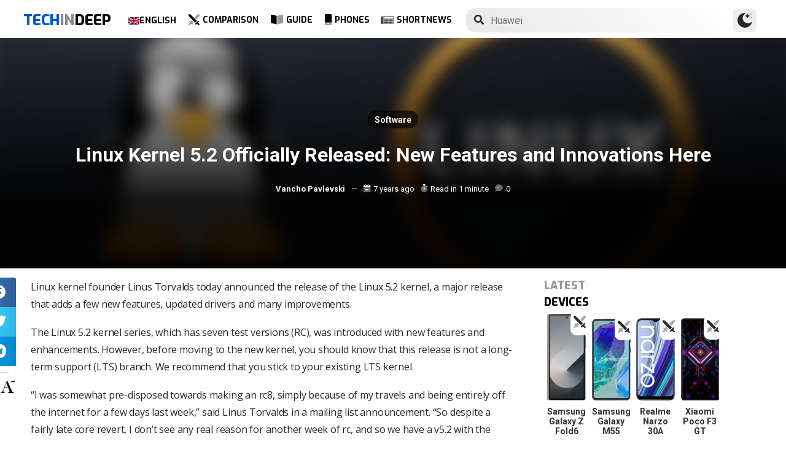

--- FILE ---
content_type: text/html; charset=UTF-8
request_url: https://www.techindeep.com/linux-kernel-5-2-officially-released-new-features-and-innovations-here-39825
body_size: 13749
content:
<!doctype html>
<html lang="en-US" prefix="og: https://ogp.me/ns#">
<head>
	<meta charset="UTF-8">
	<meta name="viewport" content="width=device-width, minimum-scale=1.0, maximum-scale=1.0, user-scalable=no">
	<link rel="profile" href="https://gmpg.org/xfn/11">
	<link rel="alternate" hreflang="x-default" href="https://www.techindeep.com/linux-kernel-5-2-officially-released-new-features-and-innovations-here-39825" />

<!-- Search Engine Optimization by Rank Math PRO - https://s.rankmath.com/home -->
<title>Linux Kernel 5.2 Officially Released: New Features and Innovations Here - Tech in Deep</title><link rel="stylesheet" href="https://4a61c644.delivery.rocketcdn.me/wp-content/cache/min/1/8fad2db886495c23596d9e23f514e73d.css" media="all" data-minify="1" />
<meta name="robots" content="index, follow, max-snippet:-1, max-video-preview:-1, max-image-preview:large"/>
<link rel="canonical" href="https://www.techindeep.com/linux-kernel-5-2-officially-released-new-features-and-innovations-here-39825" />
<meta property="og:locale" content="en_US" />
<meta property="og:type" content="article" />
<meta property="og:title" content="Linux Kernel 5.2 Officially Released: New Features and Innovations Here - Tech in Deep" />
<meta property="og:description" content="Linux kernel founder Linus Torvalds today announced the release of the Linux 5.2 kernel, a major release that adds a few new features, updated drivers and many improvements" />
<meta property="og:url" content="https://www.techindeep.com/linux-kernel-5-2-officially-released-new-features-and-innovations-here-39825" />
<meta property="og:site_name" content="Tech in Deep" />
<meta property="article:publisher" content="https://facebook.com/techindeep" />
<meta property="article:tag" content="features" />
<meta property="article:tag" content="linux 5.2" />
<meta property="article:tag" content="whats new" />
<meta property="article:section" content="Software" />
<meta property="og:image" content="https://4a61c644.delivery.rocketcdn.me/wp-content/uploads/2020/09/playstoreheader.jpg" />
<meta property="og:image:secure_url" content="https://4a61c644.delivery.rocketcdn.me/wp-content/uploads/2020/09/playstoreheader.jpg" />
<meta property="og:image:width" content="1024" />
<meta property="og:image:height" content="500" />
<meta property="og:image:alt" content="Linux Kernel 5.2 Officially Released: New Features and Innovations Here" />
<meta property="og:image:type" content="image/jpeg" />
<meta property="article:published_time" content="2019-07-08T11:29:55+00:00" />
<meta name="twitter:card" content="summary_large_image" />
<meta name="twitter:title" content="Linux Kernel 5.2 Officially Released: New Features and Innovations Here - Tech in Deep" />
<meta name="twitter:description" content="Linux kernel founder Linus Torvalds today announced the release of the Linux 5.2 kernel, a major release that adds a few new features, updated drivers and many improvements" />
<meta name="twitter:site" content="@techindeep" />
<meta name="twitter:creator" content="@techindeep" />
<meta name="twitter:image" content="https://4a61c644.delivery.rocketcdn.me/wp-content/uploads/2020/09/playstoreheader.jpg" />
<meta name="twitter:label1" content="Written by" />
<meta name="twitter:data1" content="Vancho Pavlevski" />
<meta name="twitter:label2" content="Time to read" />
<meta name="twitter:data2" content="1 minute" />
<script type="application/ld+json" class="rank-math-schema-pro">{"@context":"https://schema.org","@graph":[{"@type":"Organization","@id":"https://www.techindeep.com/#organization","name":"Tech in Deep","url":"https://www.techindeep.com","logo":{"@type":"ImageObject","@id":"https://www.techindeep.com/#logo","url":"https://4a61c644.delivery.rocketcdn.me/wp-content/uploads/2020/09/siteicon.png","caption":"Tech in Deep","inLanguage":"en-US","width":"512","height":"512"}},{"@type":"WebSite","@id":"https://www.techindeep.com/#website","url":"https://www.techindeep.com","name":"Tech in Deep","publisher":{"@id":"https://www.techindeep.com/#organization"},"inLanguage":"en-US"},{"@type":"ImageObject","@id":"https://4a61c644.delivery.rocketcdn.me/wp-content/uploads/2019/07/linuxlearners.jpg","url":"https://4a61c644.delivery.rocketcdn.me/wp-content/uploads/2019/07/linuxlearners.jpg","width":"200","height":"200","inLanguage":"en-US"},{"@type":"BreadcrumbList","@id":"https://www.techindeep.com/linux-kernel-5-2-officially-released-new-features-and-innovations-here-39825#breadcrumb","itemListElement":[{"@type":"ListItem","position":"1","item":{"@id":"https://www.techindeep.com","name":"Home"}},{"@type":"ListItem","position":"2","item":{"@id":"https://www.techindeep.com/category/software","name":"Software"}},{"@type":"ListItem","position":"3","item":{"@id":"https://www.techindeep.com/linux-kernel-5-2-officially-released-new-features-and-innovations-here-39825","name":"Linux Kernel 5.2 Officially Released: New Features and Innovations Here"}}]},{"@type":"Person","@id":"https://www.techindeep.com/author/techy-blogger","name":"Vancho Pavlevski","url":"https://www.techindeep.com/author/techy-blogger","image":{"@type":"ImageObject","@id":"https://secure.gravatar.com/avatar/85f760256c45bfb6d69e32b54190f89d?s=96&amp;d=mm&amp;r=g","url":"https://secure.gravatar.com/avatar/85f760256c45bfb6d69e32b54190f89d?s=96&amp;d=mm&amp;r=g","caption":"Vancho Pavlevski","inLanguage":"en-US"},"worksFor":{"@id":"https://www.techindeep.com/#organization"}},{"@type":"WebPage","@id":"https://www.techindeep.com/linux-kernel-5-2-officially-released-new-features-and-innovations-here-39825#webpage","url":"https://www.techindeep.com/linux-kernel-5-2-officially-released-new-features-and-innovations-here-39825","name":"Linux Kernel 5.2 Officially Released: New Features and Innovations Here - Tech in Deep","datePublished":"2019-07-08T11:29:55+00:00","dateModified":"2019-07-08T11:29:55+00:00","author":{"@id":"https://www.techindeep.com/author/techy-blogger"},"isPartOf":{"@id":"https://www.techindeep.com/#website"},"primaryImageOfPage":{"@id":"https://4a61c644.delivery.rocketcdn.me/wp-content/uploads/2019/07/linuxlearners.jpg"},"inLanguage":"en-US","breadcrumb":{"@id":"https://www.techindeep.com/linux-kernel-5-2-officially-released-new-features-and-innovations-here-39825#breadcrumb"}},{"@type":"NewsArticle","headline":"Linux Kernel 5.2 Officially Released: New Features and Innovations Here - Tech in Deep","datePublished":"2019-07-08T11:29:55+00:00","dateModified":"2019-07-08T11:29:55+00:00","author":{"@id":"https://www.techindeep.com/author/techy-blogger"},"publisher":{"@id":"https://www.techindeep.com/#organization"},"description":"Linux kernel founder Linus Torvalds today announced the release of the Linux 5.2 kernel, a major release that adds a few new features, updated drivers and many improvements.","copyrightYear":"2019","copyrightHolder":{"@id":"https://www.techindeep.com/#organization"},"name":"Linux Kernel 5.2 Officially Released: New Features and Innovations Here - Tech in Deep","@id":"https://www.techindeep.com/linux-kernel-5-2-officially-released-new-features-and-innovations-here-39825#richSnippet","isPartOf":{"@id":"https://www.techindeep.com/linux-kernel-5-2-officially-released-new-features-and-innovations-here-39825#webpage"},"image":{"@id":"https://4a61c644.delivery.rocketcdn.me/wp-content/uploads/2019/07/linuxlearners.jpg"},"inLanguage":"en-US","mainEntityOfPage":{"@id":"https://www.techindeep.com/linux-kernel-5-2-officially-released-new-features-and-innovations-here-39825#webpage"}}]}</script>
<!-- /Rank Math WordPress SEO plugin -->

<link rel='dns-prefetch' href='//ajax.googleapis.com' />
<link rel='dns-prefetch' href='//www.google.com' />
<link rel='dns-prefetch' href='//cdn.jsdelivr.net' />
<link rel='dns-prefetch' href='//4a61c644.delivery.rocketcdn.me' />
<link href='https://4a61c644.delivery.rocketcdn.me' rel='preconnect' />
<link rel="alternate" type="application/rss+xml" title="Tech in Deep &raquo; Feed" href="https://www.techindeep.com/feed" />




<style id='ez-toc-inline-css' type='text/css'>
div#ez-toc-container p.ez-toc-title {font-size: 120%;}div#ez-toc-container p.ez-toc-title {font-weight: 500;}div#ez-toc-container ul li {font-size: 95%;}
</style>

<script type='text/javascript' src='https://ajax.googleapis.com/ajax/libs/jquery/3.4.1/jquery.min.js' id='jquery-js'></script>
<script type='text/javascript' src='https://www.google.com/recaptcha/api.js' id='google-reCaptcha-js'></script>
<script data-minify="1" type='text/javascript' src='https://4a61c644.delivery.rocketcdn.me/wp-content/cache/min/1/wp-content/themes/fortid/js/jquery.validate.js?ver=1767519959' id='validate-script-js'></script>
<script type='text/javascript' id='ajax-auth-script-js-extra'>
/* <![CDATA[ */
var ajax_auth_object = {"ajaxurl":"https:\/\/www.techindeep.com\/wp-admin\/admin-ajax.php","redirecturl":"https:\/\/www.techindeep.com\/linux-kernel-5-2-officially-released-new-features-and-innovations-here-39825","loadingmessage":"loadnim"};
/* ]]> */
</script>
<script data-minify="1" type='text/javascript' src='https://4a61c644.delivery.rocketcdn.me/wp-content/cache/min/1/wp-content/themes/fortid/js/ajax-auth-script.js?ver=1767519959' id='ajax-auth-script-js' defer></script>
<script data-minify="1" type='text/javascript' src='https://4a61c644.delivery.rocketcdn.me/wp-content/cache/min/1/wp-content/plugins/sitepress-multilingual-cms/res/js/jquery.cookie.js?ver=1767519959' id='jquery.cookie-js'></script>
<script type='text/javascript' id='wpml-cookie-js-extra'>
/* <![CDATA[ */
var wpml_cookies = {"wp-wpml_current_language":{"value":"en","expires":1,"path":"\/"}};
var wpml_cookies = {"wp-wpml_current_language":{"value":"en","expires":1,"path":"\/"}};
/* ]]> */
</script>
<script data-minify="1" type='text/javascript' src='https://4a61c644.delivery.rocketcdn.me/wp-content/cache/min/1/wp-content/plugins/sitepress-multilingual-cms/res/js/cookies/language-cookie.js?ver=1767519959' id='wpml-cookie-js' defer></script>
<script data-minify="1" type='text/javascript' src='https://4a61c644.delivery.rocketcdn.me/wp-content/cache/min/1/wp-content/plugins/sitepress-multilingual-cms/templates/language-switchers/legacy-dropdown-click/script.js?ver=1767519959' id='wpml-legacy-dropdown-click-0-js' defer></script>
<script data-minify="1" type='text/javascript' src='https://4a61c644.delivery.rocketcdn.me/wp-content/cache/min/1/wp-content/themes/fortid/js/navigation.js?ver=1767519959' id='fortid-navigation-js' defer></script>
<script type='text/javascript' src='https://cdn.jsdelivr.net/npm/swiper@5.3.7/js/swiper.min.js' id='Swiper-js'></script>
<link rel="https://api.w.org/" href="https://www.techindeep.com/wp-json/" /><link rel="alternate" type="application/json" href="https://www.techindeep.com/wp-json/wp/v2/posts/39825" /><link rel="EditURI" type="application/rsd+xml" title="RSD" href="https://www.techindeep.com/xmlrpc.php?rsd" />
<link rel="wlwmanifest" type="application/wlwmanifest+xml" href="https://4a61c644.delivery.rocketcdn.me/wp-includes/wlwmanifest.xml" /> 
<link rel='shortlink' href='https://www.techindeep.com/?p=39825' />
<link rel="alternate" type="application/json+oembed" href="https://www.techindeep.com/wp-json/oembed/1.0/embed?url=https%3A%2F%2Fwww.techindeep.com%2Flinux-kernel-5-2-officially-released-new-features-and-innovations-here-39825" />
<link rel="alternate" type="text/xml+oembed" href="https://www.techindeep.com/wp-json/oembed/1.0/embed?url=https%3A%2F%2Fwww.techindeep.com%2Flinux-kernel-5-2-officially-released-new-features-and-innovations-here-39825&#038;format=xml" />
<meta name="generator" content="WPML ver:4.4.9 stt:1,3,23,45,53;" />
<link rel="pingback" href="https://www.techindeep.com/xmlrpc.php"><link rel="icon" href="https://4a61c644.delivery.rocketcdn.me/wp-content/uploads/2019/06/cropped-SiteIcon-3-32x32.png" sizes="32x32" />
<link rel="icon" href="https://4a61c644.delivery.rocketcdn.me/wp-content/uploads/2019/06/cropped-SiteIcon-3-192x192.png" sizes="192x192" />
<link rel="apple-touch-icon" href="https://4a61c644.delivery.rocketcdn.me/wp-content/uploads/2019/06/cropped-SiteIcon-3-180x180.png" />
<meta name="msapplication-TileImage" content="https://4a61c644.delivery.rocketcdn.me/wp-content/uploads/2019/06/cropped-SiteIcon-3-270x270.png" />
<noscript><style id="rocket-lazyload-nojs-css">.rll-youtube-player, [data-lazy-src]{display:none !important;}</style></noscript>	<link rel="stylesheet" href="https://fonts.googleapis.com/css?family=Roboto%3A400%2C700%7COpen%20Sans%3A400%2C700%2C800%7CExo%3A700%2C800&#038;display=swap" />
<!-- Global site tag (gtag.js) - Google Analytics -->
<script data-no-minify="1" async src="https://4a61c644.delivery.rocketcdn.me/wp-content/cache/busting/1/gtm-721d23c5613cb3f8ec875e2e454705e4.js"></script>
<script>
  window.dataLayer = window.dataLayer || [];
  function gtag(){dataLayer.push(arguments);}
  gtag('js', new Date());

  gtag('config', 'UA-140967365-1');
</script>
    <style>
	.page-id-38112 .phoneresultarea {
		position: relative;z-index: 2021;
	}
</style>
</head>

<body class="post-template-default single single-post postid-39825 single-format-standard wp-custom-logo">
	<!-- login-register-header.php -->

<div id="page" class="site">
	<header id="masthead" class="site-header">
	  <div class="container">
		  <div class="cont-left">
			<!--<div href="#" class="canvas_toggle"><i class="fontaw-bars"></i></div>-->
				<div class="site-branding">
									<a href="https://www.techindeep.com/" class="custom-logo-link" rel="home">
						<div id="site_logo"><span>TECH </span><span>IN </span><span>DEEP</span></div>
					</a>
									</div><!-- .site-branding -->
			</div>
			<nav id="site-navigation" class="main-navigation">
				<ul id="primary-menu" class="menu"><li id="menu-item-wpml-ls-32-en" class="menu-item wpml-ls-slot-32 wpml-ls-item wpml-ls-item-en wpml-ls-current-language wpml-ls-menu-item wpml-ls-first-item wpml-ls-last-item menu-item-type-wpml_ls_menu_item menu-item-object-wpml_ls_menu_item menu-item-wpml-ls-32-en"><a title="English" href="https://www.techindeep.com/linux-kernel-5-2-officially-released-new-features-and-innovations-here-39825"><img width="18" height="12" class="wpml-ls-flag" src="data:image/svg+xml,%3Csvg%20xmlns='http://www.w3.org/2000/svg'%20viewBox='0%200%2018%2012'%3E%3C/svg%3E" alt="" data-lazy-src="https://4a61c644.delivery.rocketcdn.me/wp-content/plugins/sitepress-multilingual-cms/res/flags/en.png"><noscript><img width="18" height="12" class="wpml-ls-flag" src="https://4a61c644.delivery.rocketcdn.me/wp-content/plugins/sitepress-multilingual-cms/res/flags/en.png" alt=""></noscript><span class="wpml-ls-native" lang="en">English</span></a></li>
<li id="menu-item-52222" class="menu-item menu-item-type-post_type menu-item-object-page menu-item-52222"><a href="https://www.techindeep.com/compare-phone"><i class="fontaw-swords"></i>Comparison</a></li>
<li id="menu-item-51870" class="menu-item menu-item-type-post_type menu-item-object-page menu-item-51870"><a href="https://www.techindeep.com/guide"><i class="fontaw-book-open"></i>Guide</a></li>
<li id="menu-item-52221" class="menu-item menu-item-type-post_type menu-item-object-page menu-item-52221"><a href="https://www.techindeep.com/all-devices"><i class="fontaw-mobile-android"></i>Phones</a></li>
<li id="menu-item-52577" class="menu-item menu-item-type-post_type menu-item-object-page menu-item-52577"><a href="https://www.techindeep.com/shortnews"><i class="fontaw-newspaper"></i>ShortNews</a></li>
</ul>			</nav>
			<form role="search" method="get" id="searchform" action="https://www.techindeep.com/" ><input class="search_input" autocomplete="off" tabindex="0" type="text" placeholder="Search in Techindeep..." value="" name="s" /><button type="submit" id="searchsubmit" value=""><i class="fontaw-search"></i><div class="loading displaynone"></div></button>			</form>
			<div class="cont-right">
				<nav id="seac-nav" class="main-navigation">
					<!-- user-login.php -->
					<div id="darkmo" class=""><svg xmlns="http://www.w3.org/2000/svg" viewBox="0 0 512 512"><circle cx="467" cy="45" r="15"/><circle cx="497" cy="166" r="15"/><path d="M257 512c109.336 0 206.353-70.668 241.421-174.35 2.139-6.313-.161-13.286-5.625-17.109-5.449-3.794-12.788-3.56-18.003.63C442.464 347.23 403.455 361 362 361c-99.258 0-181-80.742-181-180 0-62.065 32.509-119.989 85.302-153.256 5.654-3.56 7.617-10.459 5.757-16.875C270.213 4.453 263.68 0 257 0 116.39 0 0 115.39 0 256s116.39 256 257 256z"/><path d="M287 121c24.814 0 45 20.186 45 45 0 8.291 6.709 15 15 15s15-6.709 15-15c0-24.814 20.186-45 45-45 8.291 0 15-6.709 15-15s-6.709-15-15-15c-24.814 0-45-21.186-45-46 0-8.291-6.709-15-15-15s-15 6.709-15 15c0 24.814-20.186 46-45 46-8.291 0-15 6.709-15 15s6.709 15 15 15z"/></svg></div>
				</nav>
			</div>
	 </div>
	</header><!-- #masthead -->
	<div class="tid_search_result search_hide">
		<div class="phoneresultarea">
			<span class="topdesc">Phone Specifications</span>
			<div class="phoneresult"></div> 
		</div>
	</div>
	<div class="tid_bg_overlay" id="bg_search"></div>
	<div id="content" class="site-content"><div class="big_featured">
	<div data-bg="https://4a61c644.delivery.rocketcdn.me/wp-content/uploads/2019/07/linuxlearners.jpg" class="featured_bg rocket-lazyload" style=""></div>
	<div class="big_content">
		<div class="entry-header">
		<div class="container">
			<div class="post_category">				
					<a href="https://www.techindeep.com/category/software">Software</a>			</div>
				<h1 class="entry-title">Linux Kernel 5.2 Officially Released: New Features and Innovations Here</h1>					<div class="entry-meta">
						<div class="meta_author"><a href="https://www.techindeep.com/author/techy-blogger">Vancho Pavlevski</a></div><i class="fontaw-calendar-minus"></i><span class="posted-on"><span>7 years ago</span></span><div class="read_time"><i class="fontaw-stopwatch"></i><span class="readtime">Read in 1 minute</span></div><a class="shortcomment" href="#comments"><i class="fontaw-comment-lines"></i>0</a>					</div>
							</div>
		</div>
	</div>
</div>
	<div id="primary" class="container">
		<main id="main" class="site-main">

			
	<div class="entry-content">
		<p>Linux kernel founder Linus Torvalds today announced the release of the Linux 5.2 kernel, a major release that adds a few new features, updated drivers and many improvements.</p>
<p>The Linux 5.2 kernel series, which has seven test versions (RC), was introduced with new features and enhancements. However, before moving to the new kernel, you should know that this release is not a long-term support (LTS) branch. We recommend that you stick to your existing LTS kernel.</p>
<p>&#8220;I was somewhat pre-disposed towards making an rc8, simply because of my travels and being entirely off the internet for a few days last week,&#8221; said Linus Torvalds in a mailing list announcement. &#8220;So despite a fairly late core revert, I don&#8217;t see any real reason for another week of rc, and so we have a v5.2 with the normal release timing.&#8221;</p>
<p><strong>What&#8217;s new in Linux kernel 5.2 ?</strong></p>
<p>When we look at Linux kernel 5.2, we see an open source firmware called Sound Open Firmware. This software includes improvements such as DSP audio devices, a new binding API for linking system files, a new open-source GPU driver for ARM Financial devices, and case enhancements in the EXT4 file system, as well as performance improvements.</p>
<p><picture><source data-lazy-srcset="https://4a61c644.delivery.rocketcdn.me/wp-content/webp-express/webp-images/uploads/2019/07/87184c9c3d4c8a173cb9a7962fbb015cfc5cfc51.jpg.webp" type="image/webp"><img class="alignnone wp-image-39826 webpexpress-processed" src="data:image/svg+xml,%3Csvg%20xmlns='http://www.w3.org/2000/svg'%20viewBox='0%200%200%200'%3E%3C/svg%3E" alt="" data-lazy-src="https://4a61c644.delivery.rocketcdn.me/wp-content/uploads/2019/07/87184c9c3d4c8a173cb9a7962fbb015cfc5cfc51.jpg"><noscript><img class="alignnone wp-image-39826 webpexpress-processed" src="https://4a61c644.delivery.rocketcdn.me/wp-content/uploads/2019/07/87184c9c3d4c8a173cb9a7962fbb015cfc5cfc51.jpg" alt=""></noscript></picture></p>
<p>Security-wise, Linux kernel 5.2 comes with a new CPU bug infrastructure that protects devices against the Intel MDS (Microarchitectural Data Sampling) hardware vulnerabilities, along with a new architecture-independent boot option called &#8220;mitigations=&#8221; to make it easier to enable or disable mitigations for CPU flaws.</p>
<p>The new version has received dozens of new and updated drivers as well as dozens of bugs and security edits for better hardware support. As we mentioned at the beginning of this article, we recommend users to wait for Linux kernel 5.2.1 because the software is not ready for mass publishing. However, you can download the version through this <a href="http://kernel.org/" target="_blank" rel="noopener">link</a>.</p>
		<div class="widget-title visible-mobile" style="margin: 0;"><span id="colored">SHARE  </span><span>NOW</span></div>

		<div class="stickysharebar">
			<div class="stickybar">	
			<div class="share_float_container">
				<a href="http://www.facebook.com/sharer.php?u=https://www.techindeep.com/linux-kernel-5-2-officially-released-new-features-and-innovations-here-39825" target="_blank" rel="nofollow" class="btn-facebook"><i class="fontaw-facebook"></i><span>Share on Facebook</span></a>
				
				<a href="https://twitter.com/intent/tweet?text=Linux Kernel 5.2 Officially Released: New Features and Innovations Here&url=https://www.techindeep.com/linux-kernel-5-2-officially-released-new-features-and-innovations-here-39825" target="_blank" rel="nofollow" class="btn-twitter"><i class="fontaw-twitter"></i><span>Share on Twitter</span></a>
				<a href="whatsapp://send?text=Linux Kernel 5.2 Officially Released: New Features and Innovations Here%0Ahttps://www.techindeep.com/linux-kernel-5-2-officially-released-new-features-and-innovations-here-39825" target="_blank" rel="nofollow" data-action="share/whatsapp/share" class="btn-whatsapp "><i class="fontaw-whatsapp"></i></a>
				<a href="https://telegram.me/share/url?text= Linux Kernel 5.2 Officially Released: New Features and Innovations Here&url=https://www.techindeep.com/linux-kernel-5-2-officially-released-new-features-and-innovations-here-39825" target="_blank" rel="nofollow" class="btn-telegram "><i class="fontaw-telegram"></i></a>
			</div>
			<div class="in-de-secion">
				<a class="increase">A+</a>
				<a class="decrease">A-</a>
			</div>
			</div>
		</div>		
	</div>


<a href="https://t.me/techindeep" rel="nofollow noopener" class="follow_ust yalniz" id="telegram"><i class="fontaw-telegram"></i>Join Our<br>Telegram Channel</a><h3 class="widget-title"><span id="colored">RELEATED</span><span>POSTS</span></h3></h3><div class="related_posts"><div class="related_item"><a href="https://www.techindeep.com/transform-your-voice-notes-to-content-73885"rel="bookmark"title="Transform Your Voice Notes to Content: The Ultimate Guide to Polished, Professional Writing"class="related_thumb"><picture><source data-lazy-srcset="https://4a61c644.delivery.rocketcdn.me/wp-content/webp-express/webp-images/uploads/2026/01/voice-notes-to-content-workflow-hero-300x224.jpg.webp 300w, https://4a61c644.delivery.rocketcdn.me/wp-content/webp-express/webp-images/uploads/2026/01/voice-notes-to-content-workflow-hero-1024x765.jpg.webp 1024w, https://4a61c644.delivery.rocketcdn.me/wp-content/webp-express/webp-images/uploads/2026/01/voice-notes-to-content-workflow-hero-768x573.jpg.webp 768w, https://4a61c644.delivery.rocketcdn.me/wp-content/webp-express/webp-images/uploads/2026/01/voice-notes-to-content-workflow-hero.jpg.webp 1200w" sizes="(max-width: 300px) 100vw, 300px" type="image/webp"><img width="300" height="224" src="data:image/svg+xml,%3Csvg%20xmlns='http://www.w3.org/2000/svg'%20viewBox='0%200%20300%20224'%3E%3C/svg%3E" class="attachment-medium size-medium wp-post-image webpexpress-processed" alt="Voice notes to content workflow showing phone recording, transcript text, and finished presentation slide." data-lazy-srcset="https://4a61c644.delivery.rocketcdn.me/wp-content/uploads/2026/01/voice-notes-to-content-workflow-hero-300x224.jpg 300w, https://4a61c644.delivery.rocketcdn.me/wp-content/uploads/2026/01/voice-notes-to-content-workflow-hero-1024x765.jpg 1024w, https://4a61c644.delivery.rocketcdn.me/wp-content/uploads/2026/01/voice-notes-to-content-workflow-hero-768x573.jpg 768w, https://4a61c644.delivery.rocketcdn.me/wp-content/uploads/2026/01/voice-notes-to-content-workflow-hero.jpg 1200w" data-lazy-sizes="(max-width: 300px) 100vw, 300px" data-lazy-src="https://4a61c644.delivery.rocketcdn.me/wp-content/uploads/2026/01/voice-notes-to-content-workflow-hero-300x224.jpg"><noscript><img width="300" height="224" src="https://4a61c644.delivery.rocketcdn.me/wp-content/uploads/2026/01/voice-notes-to-content-workflow-hero-300x224.jpg" class="attachment-medium size-medium wp-post-image webpexpress-processed" alt="Voice notes to content workflow showing phone recording, transcript text, and finished presentation slide." srcset="https://4a61c644.delivery.rocketcdn.me/wp-content/uploads/2026/01/voice-notes-to-content-workflow-hero-300x224.jpg 300w, https://4a61c644.delivery.rocketcdn.me/wp-content/uploads/2026/01/voice-notes-to-content-workflow-hero-1024x765.jpg 1024w, https://4a61c644.delivery.rocketcdn.me/wp-content/uploads/2026/01/voice-notes-to-content-workflow-hero-768x573.jpg 768w, https://4a61c644.delivery.rocketcdn.me/wp-content/uploads/2026/01/voice-notes-to-content-workflow-hero.jpg 1200w" sizes="(max-width: 300px) 100vw, 300px"></noscript></picture></a><h4 class="releated_title"><a href="https://www.techindeep.com/transform-your-voice-notes-to-content-73885"rel="bookmark"title="Transform Your Voice Notes to Content: The Ultimate Guide to Polished, Professional Writing">Transform Your Voice Notes to Content: The Ultimate Guide to Polished, Professional Writing</a></h4></div><div class="related_item"><a href="https://www.techindeep.com/ai-security-cameras-2025-73575"rel="bookmark"title="AI Security Cameras 2025: How to Monitor Your Home from Any Flagship Smartphone"class="related_thumb"><picture><source data-lazy-srcset="https://4a61c644.delivery.rocketcdn.me/wp-content/webp-express/webp-images/uploads/2025/12/ai-security-cameras-2025-smartphone-monitoring-hero-300x224.jpg.webp 300w, https://4a61c644.delivery.rocketcdn.me/wp-content/webp-express/webp-images/uploads/2025/12/ai-security-cameras-2025-smartphone-monitoring-hero-1024x765.jpg.webp 1024w, https://4a61c644.delivery.rocketcdn.me/wp-content/webp-express/webp-images/uploads/2025/12/ai-security-cameras-2025-smartphone-monitoring-hero-768x573.jpg.webp 768w, https://4a61c644.delivery.rocketcdn.me/wp-content/webp-express/webp-images/uploads/2025/12/ai-security-cameras-2025-smartphone-monitoring-hero.jpg.webp 1200w" sizes="(max-width: 300px) 100vw, 300px" type="image/webp"><img width="300" height="224" src="data:image/svg+xml,%3Csvg%20xmlns='http://www.w3.org/2000/svg'%20viewBox='0%200%20300%20224'%3E%3C/svg%3E" class="attachment-medium size-medium wp-post-image webpexpress-processed" alt="AI Security Cameras 2025 monitored from a flagship smartphone with real-time AI detection alerts" data-lazy-srcset="https://4a61c644.delivery.rocketcdn.me/wp-content/uploads/2025/12/ai-security-cameras-2025-smartphone-monitoring-hero-300x224.jpg 300w, https://4a61c644.delivery.rocketcdn.me/wp-content/uploads/2025/12/ai-security-cameras-2025-smartphone-monitoring-hero-1024x765.jpg 1024w, https://4a61c644.delivery.rocketcdn.me/wp-content/uploads/2025/12/ai-security-cameras-2025-smartphone-monitoring-hero-768x573.jpg 768w, https://4a61c644.delivery.rocketcdn.me/wp-content/uploads/2025/12/ai-security-cameras-2025-smartphone-monitoring-hero.jpg 1200w" data-lazy-sizes="(max-width: 300px) 100vw, 300px" data-lazy-src="https://4a61c644.delivery.rocketcdn.me/wp-content/uploads/2025/12/ai-security-cameras-2025-smartphone-monitoring-hero-300x224.jpg"><noscript><img width="300" height="224" src="https://4a61c644.delivery.rocketcdn.me/wp-content/uploads/2025/12/ai-security-cameras-2025-smartphone-monitoring-hero-300x224.jpg" class="attachment-medium size-medium wp-post-image webpexpress-processed" alt="AI Security Cameras 2025 monitored from a flagship smartphone with real-time AI detection alerts" srcset="https://4a61c644.delivery.rocketcdn.me/wp-content/uploads/2025/12/ai-security-cameras-2025-smartphone-monitoring-hero-300x224.jpg 300w, https://4a61c644.delivery.rocketcdn.me/wp-content/uploads/2025/12/ai-security-cameras-2025-smartphone-monitoring-hero-1024x765.jpg 1024w, https://4a61c644.delivery.rocketcdn.me/wp-content/uploads/2025/12/ai-security-cameras-2025-smartphone-monitoring-hero-768x573.jpg 768w, https://4a61c644.delivery.rocketcdn.me/wp-content/uploads/2025/12/ai-security-cameras-2025-smartphone-monitoring-hero.jpg 1200w" sizes="(max-width: 300px) 100vw, 300px"></noscript></picture></a><h4 class="releated_title"><a href="https://www.techindeep.com/ai-security-cameras-2025-73575"rel="bookmark"title="AI Security Cameras 2025: How to Monitor Your Home from Any Flagship Smartphone">AI Security Cameras 2025: How to Monitor Your Home from Any Flagship Smartphone</a></h4></div><div class="related_item"><a href="https://www.techindeep.com/magicos-10-rollout-timeline-73524"rel="bookmark"title="MagicOS 10 Rollout Timeline &#038; Eligible Devices: Complete List for Honor Phones"class="related_thumb"><picture><source data-lazy-srcset="https://4a61c644.delivery.rocketcdn.me/wp-content/webp-express/webp-images/uploads/2025/12/magicos-10-rollout-timeline-hero-300x224.jpg.webp 300w, https://4a61c644.delivery.rocketcdn.me/wp-content/webp-express/webp-images/uploads/2025/12/magicos-10-rollout-timeline-hero-1024x765.jpg.webp 1024w, https://4a61c644.delivery.rocketcdn.me/wp-content/webp-express/webp-images/uploads/2025/12/magicos-10-rollout-timeline-hero-768x573.jpg.webp 768w, https://4a61c644.delivery.rocketcdn.me/wp-content/webp-express/webp-images/uploads/2025/12/magicos-10-rollout-timeline-hero.jpg.webp 1200w" sizes="(max-width: 300px) 100vw, 300px" type="image/webp"><img width="300" height="224" src="data:image/svg+xml,%3Csvg%20xmlns='http://www.w3.org/2000/svg'%20viewBox='0%200%20300%20224'%3E%3C/svg%3E" class="attachment-medium size-medium wp-post-image webpexpress-processed" alt="MagicOS 10 rollout timeline illustration showing phones, calendar phases, and update progress." data-lazy-srcset="https://4a61c644.delivery.rocketcdn.me/wp-content/uploads/2025/12/magicos-10-rollout-timeline-hero-300x224.jpg 300w, https://4a61c644.delivery.rocketcdn.me/wp-content/uploads/2025/12/magicos-10-rollout-timeline-hero-1024x765.jpg 1024w, https://4a61c644.delivery.rocketcdn.me/wp-content/uploads/2025/12/magicos-10-rollout-timeline-hero-768x573.jpg 768w, https://4a61c644.delivery.rocketcdn.me/wp-content/uploads/2025/12/magicos-10-rollout-timeline-hero.jpg 1200w" data-lazy-sizes="(max-width: 300px) 100vw, 300px" data-lazy-src="https://4a61c644.delivery.rocketcdn.me/wp-content/uploads/2025/12/magicos-10-rollout-timeline-hero-300x224.jpg"><noscript><img width="300" height="224" src="https://4a61c644.delivery.rocketcdn.me/wp-content/uploads/2025/12/magicos-10-rollout-timeline-hero-300x224.jpg" class="attachment-medium size-medium wp-post-image webpexpress-processed" alt="MagicOS 10 rollout timeline illustration showing phones, calendar phases, and update progress." srcset="https://4a61c644.delivery.rocketcdn.me/wp-content/uploads/2025/12/magicos-10-rollout-timeline-hero-300x224.jpg 300w, https://4a61c644.delivery.rocketcdn.me/wp-content/uploads/2025/12/magicos-10-rollout-timeline-hero-1024x765.jpg 1024w, https://4a61c644.delivery.rocketcdn.me/wp-content/uploads/2025/12/magicos-10-rollout-timeline-hero-768x573.jpg 768w, https://4a61c644.delivery.rocketcdn.me/wp-content/uploads/2025/12/magicos-10-rollout-timeline-hero.jpg 1200w" sizes="(max-width: 300px) 100vw, 300px"></noscript></picture></a><h4 class="releated_title"><a href="https://www.techindeep.com/magicos-10-rollout-timeline-73524"rel="bookmark"title="MagicOS 10 Rollout Timeline &#038; Eligible Devices: Complete List for Honor Phones">MagicOS 10 Rollout Timeline &#038; Eligible Devices: Complete List for Honor Phones</a></h4></div><div class="related_item"><a href="https://www.techindeep.com/remove-watermark-from-video-with-ai-73527"rel="bookmark"title="Remove Watermark From Video With AI: A Video Editor’s Complete 2025 Guide"class="related_thumb"><picture><source data-lazy-srcset="https://4a61c644.delivery.rocketcdn.me/wp-content/webp-express/webp-images/uploads/2025/12/ai-video-watermark-removal-hero-300x224.jpg.webp 300w, https://4a61c644.delivery.rocketcdn.me/wp-content/webp-express/webp-images/uploads/2025/12/ai-video-watermark-removal-hero-1024x765.jpg.webp 1024w, https://4a61c644.delivery.rocketcdn.me/wp-content/webp-express/webp-images/uploads/2025/12/ai-video-watermark-removal-hero-768x573.jpg.webp 768w, https://4a61c644.delivery.rocketcdn.me/wp-content/webp-express/webp-images/uploads/2025/12/ai-video-watermark-removal-hero.jpg.webp 1200w" sizes="(max-width: 300px) 100vw, 300px" type="image/webp"><img width="300" height="224" src="data:image/svg+xml,%3Csvg%20xmlns='http://www.w3.org/2000/svg'%20viewBox='0%200%20300%20224'%3E%3C/svg%3E" class="attachment-medium size-medium wp-post-image webpexpress-processed" alt="AI watermark removal shown on a video editing screen (before/after)." data-lazy-srcset="https://4a61c644.delivery.rocketcdn.me/wp-content/uploads/2025/12/ai-video-watermark-removal-hero-300x224.jpg 300w, https://4a61c644.delivery.rocketcdn.me/wp-content/uploads/2025/12/ai-video-watermark-removal-hero-1024x765.jpg 1024w, https://4a61c644.delivery.rocketcdn.me/wp-content/uploads/2025/12/ai-video-watermark-removal-hero-768x573.jpg 768w, https://4a61c644.delivery.rocketcdn.me/wp-content/uploads/2025/12/ai-video-watermark-removal-hero.jpg 1200w" data-lazy-sizes="(max-width: 300px) 100vw, 300px" data-lazy-src="https://4a61c644.delivery.rocketcdn.me/wp-content/uploads/2025/12/ai-video-watermark-removal-hero-300x224.jpg"><noscript><img width="300" height="224" src="https://4a61c644.delivery.rocketcdn.me/wp-content/uploads/2025/12/ai-video-watermark-removal-hero-300x224.jpg" class="attachment-medium size-medium wp-post-image webpexpress-processed" alt="AI watermark removal shown on a video editing screen (before/after)." srcset="https://4a61c644.delivery.rocketcdn.me/wp-content/uploads/2025/12/ai-video-watermark-removal-hero-300x224.jpg 300w, https://4a61c644.delivery.rocketcdn.me/wp-content/uploads/2025/12/ai-video-watermark-removal-hero-1024x765.jpg 1024w, https://4a61c644.delivery.rocketcdn.me/wp-content/uploads/2025/12/ai-video-watermark-removal-hero-768x573.jpg 768w, https://4a61c644.delivery.rocketcdn.me/wp-content/uploads/2025/12/ai-video-watermark-removal-hero.jpg 1200w" sizes="(max-width: 300px) 100vw, 300px"></noscript></picture></a><h4 class="releated_title"><a href="https://www.techindeep.com/remove-watermark-from-video-with-ai-73527"rel="bookmark"title="Remove Watermark From Video With AI: A Video Editor’s Complete 2025 Guide">Remove Watermark From Video With AI: A Video Editor’s Complete 2025 Guide</a></h4></div><div class="related_item"><a href="https://www.techindeep.com/hyperos-super-island-guide-73398"rel="bookmark"title="HyperOS Super Island: The Ultimate Deep Dive Guide for Xiaomi Power Users"class="related_thumb"><picture><source data-lazy-srcset="https://4a61c644.delivery.rocketcdn.me/wp-content/webp-express/webp-images/uploads/2025/12/hyperos-super-island-hero-live-multitasking-300x224.jpg.webp 300w, https://4a61c644.delivery.rocketcdn.me/wp-content/webp-express/webp-images/uploads/2025/12/hyperos-super-island-hero-live-multitasking-1024x765.jpg.webp 1024w, https://4a61c644.delivery.rocketcdn.me/wp-content/webp-express/webp-images/uploads/2025/12/hyperos-super-island-hero-live-multitasking-768x573.jpg.webp 768w, https://4a61c644.delivery.rocketcdn.me/wp-content/webp-express/webp-images/uploads/2025/12/hyperos-super-island-hero-live-multitasking.jpg.webp 1200w" sizes="(max-width: 300px) 100vw, 300px" type="image/webp"><img width="300" height="224" src="data:image/svg+xml,%3Csvg%20xmlns='http://www.w3.org/2000/svg'%20viewBox='0%200%20300%20224'%3E%3C/svg%3E" class="attachment-medium size-medium wp-post-image webpexpress-processed" alt="Hero graphic showing HyperOS Super Island displaying call time, delivery ETA, and music playback at the top of a phone screen." data-lazy-srcset="https://4a61c644.delivery.rocketcdn.me/wp-content/uploads/2025/12/hyperos-super-island-hero-live-multitasking-300x224.jpg 300w, https://4a61c644.delivery.rocketcdn.me/wp-content/uploads/2025/12/hyperos-super-island-hero-live-multitasking-1024x765.jpg 1024w, https://4a61c644.delivery.rocketcdn.me/wp-content/uploads/2025/12/hyperos-super-island-hero-live-multitasking-768x573.jpg 768w, https://4a61c644.delivery.rocketcdn.me/wp-content/uploads/2025/12/hyperos-super-island-hero-live-multitasking.jpg 1200w" data-lazy-sizes="(max-width: 300px) 100vw, 300px" data-lazy-src="https://4a61c644.delivery.rocketcdn.me/wp-content/uploads/2025/12/hyperos-super-island-hero-live-multitasking-300x224.jpg"><noscript><img width="300" height="224" src="https://4a61c644.delivery.rocketcdn.me/wp-content/uploads/2025/12/hyperos-super-island-hero-live-multitasking-300x224.jpg" class="attachment-medium size-medium wp-post-image webpexpress-processed" alt="Hero graphic showing HyperOS Super Island displaying call time, delivery ETA, and music playback at the top of a phone screen." srcset="https://4a61c644.delivery.rocketcdn.me/wp-content/uploads/2025/12/hyperos-super-island-hero-live-multitasking-300x224.jpg 300w, https://4a61c644.delivery.rocketcdn.me/wp-content/uploads/2025/12/hyperos-super-island-hero-live-multitasking-1024x765.jpg 1024w, https://4a61c644.delivery.rocketcdn.me/wp-content/uploads/2025/12/hyperos-super-island-hero-live-multitasking-768x573.jpg 768w, https://4a61c644.delivery.rocketcdn.me/wp-content/uploads/2025/12/hyperos-super-island-hero-live-multitasking.jpg 1200w" sizes="(max-width: 300px) 100vw, 300px"></noscript></picture></a><h4 class="releated_title"><a href="https://www.techindeep.com/hyperos-super-island-guide-73398"rel="bookmark"title="HyperOS Super Island: The Ultimate Deep Dive Guide for Xiaomi Power Users">HyperOS Super Island: The Ultimate Deep Dive Guide for Xiaomi Power Users</a></h4></div><div class="related_item"><a href="https://www.techindeep.com/why-is-windows-explorer-slow-72894"rel="bookmark"title="Why Is Windows Explorer Slow? A Software Engineer&#8217;s Deep Dive into the Performance Issues"class="related_thumb"><picture><source data-lazy-srcset="https://4a61c644.delivery.rocketcdn.me/wp-content/webp-express/webp-images/uploads/2025/11/windows-explorer-slow-hero-300x224.jpg.webp 300w, https://4a61c644.delivery.rocketcdn.me/wp-content/webp-express/webp-images/uploads/2025/11/windows-explorer-slow-hero-1024x765.jpg.webp 1024w, https://4a61c644.delivery.rocketcdn.me/wp-content/webp-express/webp-images/uploads/2025/11/windows-explorer-slow-hero-768x573.jpg.webp 768w, https://4a61c644.delivery.rocketcdn.me/wp-content/webp-express/webp-images/uploads/2025/11/windows-explorer-slow-hero.jpg.webp 1200w" sizes="(max-width: 300px) 100vw, 300px" type="image/webp"><img width="300" height="224" src="data:image/svg+xml,%3Csvg%20xmlns='http://www.w3.org/2000/svg'%20viewBox='0%200%20300%20224'%3E%3C/svg%3E" class="attachment-medium size-medium wp-post-image webpexpress-processed" alt="Slow Windows Explorer in Windows 11: Why it lags and how to fix File Explorer performance problems" data-lazy-srcset="https://4a61c644.delivery.rocketcdn.me/wp-content/uploads/2025/11/windows-explorer-slow-hero-300x224.jpg 300w, https://4a61c644.delivery.rocketcdn.me/wp-content/uploads/2025/11/windows-explorer-slow-hero-1024x765.jpg 1024w, https://4a61c644.delivery.rocketcdn.me/wp-content/uploads/2025/11/windows-explorer-slow-hero-768x573.jpg 768w, https://4a61c644.delivery.rocketcdn.me/wp-content/uploads/2025/11/windows-explorer-slow-hero.jpg 1200w" data-lazy-sizes="(max-width: 300px) 100vw, 300px" data-lazy-src="https://4a61c644.delivery.rocketcdn.me/wp-content/uploads/2025/11/windows-explorer-slow-hero-300x224.jpg"><noscript><img width="300" height="224" src="https://4a61c644.delivery.rocketcdn.me/wp-content/uploads/2025/11/windows-explorer-slow-hero-300x224.jpg" class="attachment-medium size-medium wp-post-image webpexpress-processed" alt="Slow Windows Explorer in Windows 11: Why it lags and how to fix File Explorer performance problems" srcset="https://4a61c644.delivery.rocketcdn.me/wp-content/uploads/2025/11/windows-explorer-slow-hero-300x224.jpg 300w, https://4a61c644.delivery.rocketcdn.me/wp-content/uploads/2025/11/windows-explorer-slow-hero-1024x765.jpg 1024w, https://4a61c644.delivery.rocketcdn.me/wp-content/uploads/2025/11/windows-explorer-slow-hero-768x573.jpg 768w, https://4a61c644.delivery.rocketcdn.me/wp-content/uploads/2025/11/windows-explorer-slow-hero.jpg 1200w" sizes="(max-width: 300px) 100vw, 300px"></noscript></picture></a><h4 class="releated_title"><a href="https://www.techindeep.com/why-is-windows-explorer-slow-72894"rel="bookmark"title="Why Is Windows Explorer Slow? A Software Engineer&#8217;s Deep Dive into the Performance Issues">Why Is Windows Explorer Slow? A Software Engineer&#8217;s Deep Dive into the Performance Issues</a></h4></div><div class="related_item"><a href="https://www.techindeep.com/software-license-verification-in-2025-72726"rel="bookmark"title="Software License Verification: How to Check Software Authenticity and Protect Your Devices in 2025"class="related_thumb"><picture><source data-lazy-srcset="https://4a61c644.delivery.rocketcdn.me/wp-content/webp-express/webp-images/uploads/2025/11/software-license-verification-300x224.jpg.webp 300w, https://4a61c644.delivery.rocketcdn.me/wp-content/webp-express/webp-images/uploads/2025/11/software-license-verification-1024x765.jpg.webp 1024w, https://4a61c644.delivery.rocketcdn.me/wp-content/webp-express/webp-images/uploads/2025/11/software-license-verification-768x573.jpg.webp 768w, https://4a61c644.delivery.rocketcdn.me/wp-content/webp-express/webp-images/uploads/2025/11/software-license-verification.jpg.webp 1200w" sizes="(max-width: 300px) 100vw, 300px" type="image/webp"><img width="300" height="224" src="data:image/svg+xml,%3Csvg%20xmlns='http://www.w3.org/2000/svg'%20viewBox='0%200%20300%20224'%3E%3C/svg%3E" class="attachment-medium size-medium wp-post-image webpexpress-processed" alt="Magnifying glass examining software certificate with security shields and green checkmarks" data-lazy-srcset="https://4a61c644.delivery.rocketcdn.me/wp-content/uploads/2025/11/software-license-verification-300x224.jpg 300w, https://4a61c644.delivery.rocketcdn.me/wp-content/uploads/2025/11/software-license-verification-1024x765.jpg 1024w, https://4a61c644.delivery.rocketcdn.me/wp-content/uploads/2025/11/software-license-verification-768x573.jpg 768w, https://4a61c644.delivery.rocketcdn.me/wp-content/uploads/2025/11/software-license-verification.jpg 1200w" data-lazy-sizes="(max-width: 300px) 100vw, 300px" data-lazy-src="https://4a61c644.delivery.rocketcdn.me/wp-content/uploads/2025/11/software-license-verification-300x224.jpg"><noscript><img width="300" height="224" src="https://4a61c644.delivery.rocketcdn.me/wp-content/uploads/2025/11/software-license-verification-300x224.jpg" class="attachment-medium size-medium wp-post-image webpexpress-processed" alt="Magnifying glass examining software certificate with security shields and green checkmarks" srcset="https://4a61c644.delivery.rocketcdn.me/wp-content/uploads/2025/11/software-license-verification-300x224.jpg 300w, https://4a61c644.delivery.rocketcdn.me/wp-content/uploads/2025/11/software-license-verification-1024x765.jpg 1024w, https://4a61c644.delivery.rocketcdn.me/wp-content/uploads/2025/11/software-license-verification-768x573.jpg 768w, https://4a61c644.delivery.rocketcdn.me/wp-content/uploads/2025/11/software-license-verification.jpg 1200w" sizes="(max-width: 300px) 100vw, 300px"></noscript></picture></a><h4 class="releated_title"><a href="https://www.techindeep.com/software-license-verification-in-2025-72726"rel="bookmark"title="Software License Verification: How to Check Software Authenticity and Protect Your Devices in 2025">Software License Verification: How to Check Software Authenticity and Protect Your Devices in 2025</a></h4></div><div class="related_item"><a href="https://www.techindeep.com/five-real-estate-and-auto-leasing-software-development-companies-72080"rel="bookmark"title="Five Real Estate and Auto Leasing Software Development Companies"class="related_thumb"><picture><source data-lazy-srcset="https://4a61c644.delivery.rocketcdn.me/wp-content/webp-express/webp-images/uploads/2025/11/leasing-software-development-companies-289x300.jpg.webp 289w, https://4a61c644.delivery.rocketcdn.me/wp-content/webp-express/webp-images/uploads/2025/11/leasing-software-development-companies-987x1024.jpg.webp 987w, https://4a61c644.delivery.rocketcdn.me/wp-content/webp-express/webp-images/uploads/2025/11/leasing-software-development-companies-768x797.jpg.webp 768w, https://4a61c644.delivery.rocketcdn.me/wp-content/webp-express/webp-images/uploads/2025/11/leasing-software-development-companies.jpg.webp 1000w" sizes="(max-width: 289px) 100vw, 289px" type="image/webp"><img width="289" height="300" src="data:image/svg+xml,%3Csvg%20xmlns='http://www.w3.org/2000/svg'%20viewBox='0%200%20289%20300'%3E%3C/svg%3E" class="attachment-medium size-medium wp-post-image webpexpress-processed" alt=""Professional illustration showing 'Leasing Software Development Companies' with digital technology, business analytics, and modern corporate elements representing software solutions for the leasing industry" data-lazy-srcset="https://4a61c644.delivery.rocketcdn.me/wp-content/uploads/2025/11/leasing-software-development-companies-289x300.jpg 289w, https://4a61c644.delivery.rocketcdn.me/wp-content/uploads/2025/11/leasing-software-development-companies-987x1024.jpg 987w, https://4a61c644.delivery.rocketcdn.me/wp-content/uploads/2025/11/leasing-software-development-companies-768x797.jpg 768w, https://4a61c644.delivery.rocketcdn.me/wp-content/uploads/2025/11/leasing-software-development-companies.jpg 1000w" data-lazy-sizes="(max-width: 289px) 100vw, 289px" data-lazy-src="https://4a61c644.delivery.rocketcdn.me/wp-content/uploads/2025/11/leasing-software-development-companies-289x300.jpg"><noscript><img width="289" height="300" src="https://4a61c644.delivery.rocketcdn.me/wp-content/uploads/2025/11/leasing-software-development-companies-289x300.jpg" class="attachment-medium size-medium wp-post-image webpexpress-processed" alt=""Professional illustration showing 'Leasing Software Development Companies' with digital technology, business analytics, and modern corporate elements representing software solutions for the leasing industry" srcset="https://4a61c644.delivery.rocketcdn.me/wp-content/uploads/2025/11/leasing-software-development-companies-289x300.jpg 289w, https://4a61c644.delivery.rocketcdn.me/wp-content/uploads/2025/11/leasing-software-development-companies-987x1024.jpg 987w, https://4a61c644.delivery.rocketcdn.me/wp-content/uploads/2025/11/leasing-software-development-companies-768x797.jpg 768w, https://4a61c644.delivery.rocketcdn.me/wp-content/uploads/2025/11/leasing-software-development-companies.jpg 1000w" sizes="(max-width: 289px) 100vw, 289px"></noscript></picture></a><h4 class="releated_title"><a href="https://www.techindeep.com/five-real-estate-and-auto-leasing-software-development-companies-72080"rel="bookmark"title="Five Real Estate and Auto Leasing Software Development Companies">Five Real Estate and Auto Leasing Software Development Companies</a></h4></div></div>			
			
			
			<div class="comments-area"id="comments"><h3 class="widget-title"><i class="fontaw-comments-alt fad"></i><span id="colored">MAKE</span><span>COMMENT</span></h3>
<div id="comments" class="comments-area">

		<div id="respond" class="comment-respond">
		<h3 id="reply-title" class="comment-reply-title">Leave a Reply <small><a rel="nofollow" id="cancel-comment-reply-link" href="/linux-kernel-5-2-officially-released-new-features-and-innovations-here-39825#respond" style="display:none;">Cancel reply</a></small></h3><form action="https://www.techindeep.com/wp-comments-post.php" method="post" id="commentform" class="comment-form" novalidate><p class="comment-notes"><span id="email-notes">Your email address will not be published.</span> Required fields are marked <span class="required">*</span></p><p class="comment-form-comment"><label for="comment">Comment</label> <textarea id="comment" name="comment" cols="45" rows="8" maxlength="65525" required="required"></textarea></p><input name="wpml_language_code" type="hidden" value="en" /><p class="comment-form-author"><label for="author">Name <span class="required">*</span></label> <input id="author" name="author" type="text" value="" size="30" maxlength="245" required='required' /></p>
<p class="comment-form-email"><label for="email">Email <span class="required">*</span></label> <input id="email" name="email" type="email" value="" size="30" maxlength="100" aria-describedby="email-notes" required='required' /></p>
<p class="comment-form-url"><label for="url">Website</label> <input id="url" name="url" type="url" value="" size="30" maxlength="200" /></p>
<p class="comment-form-cookies-consent"><input id="wp-comment-cookies-consent" name="wp-comment-cookies-consent" type="checkbox" value="yes" /> <label for="wp-comment-cookies-consent">Save my name, email, and website in this browser for the next time I comment.</label></p>
<p class="form-submit"><input name="submit" type="submit" id="submit" class="submit" value="Post Comment" /> <input type='hidden' name='comment_post_ID' value='39825' id='comment_post_ID' />
<input type='hidden' name='comment_parent' id='comment_parent' value='0' />
</p></form>	</div><!-- #respond -->
	
</div><!-- #comments -->
</div>
		</main><!-- #main -->
		
<aside id="secondary" class="widget-area">
	<div class="last-devices"><div class="widget-title"><span id="colored">LATEST</span><span>DEVICES</span></div><div class="swiper-container"><div class="scroller-phones swiper-wrapper"><div class="swiper-slide"><div class="phone-list" data-slug="samsunggalaxyzfold6"><div class="add_compare" title="Compare"><i class="fontaw-swords"></i></div><a href="https://www.techindeep.com/samsung-galaxy-z-fold6" class="module-phones-link"><div class="forlazy lazyload"><img src="data:image/svg+xml,%3Csvg%20xmlns='http://www.w3.org/2000/svg'%20viewBox='0%200%200%200'%3E%3C/svg%3E" alt="Samsung Galaxy Z Fold6" data-lazy-src="https://techindeep.com/phones/devicephotos/Samsung Galaxy Z Fold6_1.png"><noscript><img src="https://techindeep.com/phones/devicephotos/Samsung Galaxy Z Fold6_1.png" alt="Samsung Galaxy Z Fold6"></noscript></div><span>Samsung Galaxy Z Fold6</span></a></div><div class="phone-list" data-slug="samsunggalaxym55"><div class="add_compare" title="Compare"><i class="fontaw-swords"></i></div><a href="https://www.techindeep.com/samsung-galaxy-m55" class="module-phones-link"><div class="forlazy lazyload"><img src="data:image/svg+xml,%3Csvg%20xmlns='http://www.w3.org/2000/svg'%20viewBox='0%200%200%200'%3E%3C/svg%3E" alt="Samsung Galaxy M55" data-lazy-src="https://techindeep.com/phones/devicephotos/Samsung Galaxy M55_0.png"><noscript><img src="https://techindeep.com/phones/devicephotos/Samsung Galaxy M55_0.png" alt="Samsung Galaxy M55"></noscript></div><span>Samsung Galaxy M55</span></a></div></div><div class="swiper-slide"><div class="phone-list" data-slug="realmenarzo30a"><div class="add_compare" title="Compare"><i class="fontaw-swords"></i></div><a href="https://www.techindeep.com/realme-narzo-30a" class="module-phones-link"><div class="forlazy lazyload"><img src="data:image/svg+xml,%3Csvg%20xmlns='http://www.w3.org/2000/svg'%20viewBox='0%200%200%200'%3E%3C/svg%3E" alt="Realme Narzo 30A" data-lazy-src="https://techindeep.com/phones/devicephotos/Realme Narzo 30A_1.png"><noscript><img src="https://techindeep.com/phones/devicephotos/Realme Narzo 30A_1.png" alt="Realme Narzo 30A"></noscript></div><span>Realme Narzo 30A</span></a></div><div class="phone-list" data-slug="xiaomipocof3gt"><div class="add_compare" title="Compare"><i class="fontaw-swords"></i></div><a href="https://www.techindeep.com/xiaomi-poco-f3-gt" class="module-phones-link"><div class="forlazy lazyload"><img src="data:image/svg+xml,%3Csvg%20xmlns='http://www.w3.org/2000/svg'%20viewBox='0%200%200%200'%3E%3C/svg%3E" alt="Xiaomi Poco F3 GT" data-lazy-src="https://techindeep.com/phones/devicephotos/img_xiaomi poco f3 gt-1.jpeg"><noscript><img src="https://techindeep.com/phones/devicephotos/img_xiaomi poco f3 gt-1.jpeg" alt="Xiaomi Poco F3 GT"></noscript></div><span>Xiaomi Poco F3 GT</span></a></div></div><div class="swiper-slide"><div class="phone-list" data-slug="xiaomiblackshark4"><div class="add_compare" title="Compare"><i class="fontaw-swords"></i></div><a href="https://www.techindeep.com/xiaomi-black-shark-4" class="module-phones-link"><div class="forlazy lazyload"><img src="data:image/svg+xml,%3Csvg%20xmlns='http://www.w3.org/2000/svg'%20viewBox='0%200%200%200'%3E%3C/svg%3E" alt="Xiaomi Black Shark 4" data-lazy-src="https://techindeep.com/phones/devicephotos/img_black shark pro 4-1.jpeg"><noscript><img src="https://techindeep.com/phones/devicephotos/img_black shark pro 4-1.jpeg" alt="Xiaomi Black Shark 4"></noscript></div><span>Xiaomi Black Shark 4</span></a></div><div class="phone-list" data-slug="xiaomiredminote10pro(china)"><div class="add_compare" title="Compare"><i class="fontaw-swords"></i></div><a href="https://www.techindeep.com/xiaomi-redmi-note-10-pro-china" class="module-phones-link"><div class="forlazy lazyload"><img src="data:image/svg+xml,%3Csvg%20xmlns='http://www.w3.org/2000/svg'%20viewBox='0%200%200%200'%3E%3C/svg%3E" alt="Xiaomi Redmi Note 10 Pro (China)" data-lazy-src="https://techindeep.com/phones/devicephotos/img_xiaomi-redmi-note-10-pro-cn-1.jpeg"><noscript><img src="https://techindeep.com/phones/devicephotos/img_xiaomi-redmi-note-10-pro-cn-1.jpeg" alt="Xiaomi Redmi Note 10 Pro (China)"></noscript></div><span>Xiaomi Redmi Note 10 Pro (China)</span></a></div></div><div class="swiper-slide"><div class="phone-list" data-slug="xiaomipocof3"><div class="add_compare" title="Compare"><i class="fontaw-swords"></i></div><a href="https://www.techindeep.com/xiaomi-poco-f3" class="module-phones-link"><div class="forlazy lazyload"><img src="data:image/svg+xml,%3Csvg%20xmlns='http://www.w3.org/2000/svg'%20viewBox='0%200%200%200'%3E%3C/svg%3E" alt="Xiaomi Poco F3" data-lazy-src="https://techindeep.com/phones/devicephotos/xiaomi poco f3-1.jpeg"><noscript><img src="https://techindeep.com/phones/devicephotos/xiaomi poco f3-1.jpeg" alt="Xiaomi Poco F3"></noscript></div><span>Xiaomi Poco F3</span></a></div><div class="phone-list" data-slug="xiaomimi11xpro"><div class="add_compare" title="Compare"><i class="fontaw-swords"></i></div><a href="https://www.techindeep.com/xiaomi-mi-11x-pro" class="module-phones-link"><div class="forlazy lazyload"><img src="data:image/svg+xml,%3Csvg%20xmlns='http://www.w3.org/2000/svg'%20viewBox='0%200%200%200'%3E%3C/svg%3E" alt="Xiaomi Mi 11X Pro" data-lazy-src="https://techindeep.com/phones/devicephotos/xiaomi-mi-11x-pro-1.jpg"><noscript><img src="https://techindeep.com/phones/devicephotos/xiaomi-mi-11x-pro-1.jpg" alt="Xiaomi Mi 11X Pro"></noscript></div><span>Xiaomi Mi 11X Pro</span></a></div></div></div><div class="swiper-scrollbar"></div></div><a href="https://www.techindeep.com/all-devices" class="alldevices"><i class="fontaw-reply-all"></i> All Devices</a><script>
    var swiper = new Swiper('.swiper-container', {
      slidesPerView: 'auto',
      spaceBetween: 0,
      pagination: {
        el: '.swiper-scrollbar',
        clickable: true,
      },
    });
</script></div><section id="text-2" class="widget widget_text">			<div class="textwidget">

</div>
		</section><div class="widget-title margin10"><span id="colored">FOLLOW </span><span>US</span></div><div class="follow_bar"><a href="https://t.me/techindeep" rel="nofollow noopener" class="follow_ust" id="telegram"><i class="fontaw-telegram"></i>Join Our<br>Telegram Channel</a><a href="https://instagram.com/techindeepcom" rel="nofollow noopener" class="follow_ust" id="instagram"><i class="fontaw-instagram"></i>Follow Us<br>on Instagram</a><a href="https://twitter.com/techindeep" rel="nofollow noopener" class="follow_ust" id="twitter"><i class="fontaw-twitter"></i>Follow Us<br>on Twitter</a><a href="https://www.facebook.com/techindeep/" rel="nofollow noopener" class="follow_ust" id="facebook"><i class="fontaw-facebook"></i>Follow Us<br>on Facebook</a></div><section id="text-11" class="widget widget_text">			<div class="textwidget">
</div>
		</section><div class="last-devices"><div class="widget-title"><span id="colored">LATEST</span><span>DEVICES</span></div><div class="swiper-container"><div class="scroller-phones swiper-wrapper"><div class="swiper-slide"><div class="phone-list" data-slug="samsunggalaxyzfold6"><div class="add_compare" title="Compare"><i class="fontaw-swords"></i></div><a href="https://www.techindeep.com/samsung-galaxy-z-fold6" class="module-phones-link"><div class="forlazy lazyload"><img src="data:image/svg+xml,%3Csvg%20xmlns='http://www.w3.org/2000/svg'%20viewBox='0%200%200%200'%3E%3C/svg%3E" alt="Samsung Galaxy Z Fold6" data-lazy-src="https://techindeep.com/phones/devicephotos/Samsung Galaxy Z Fold6_1.png"><noscript><img src="https://techindeep.com/phones/devicephotos/Samsung Galaxy Z Fold6_1.png" alt="Samsung Galaxy Z Fold6"></noscript></div><span>Samsung Galaxy Z Fold6</span></a></div><div class="phone-list" data-slug="samsunggalaxym55"><div class="add_compare" title="Compare"><i class="fontaw-swords"></i></div><a href="https://www.techindeep.com/samsung-galaxy-m55" class="module-phones-link"><div class="forlazy lazyload"><img src="data:image/svg+xml,%3Csvg%20xmlns='http://www.w3.org/2000/svg'%20viewBox='0%200%200%200'%3E%3C/svg%3E" alt="Samsung Galaxy M55" data-lazy-src="https://techindeep.com/phones/devicephotos/Samsung Galaxy M55_0.png"><noscript><img src="https://techindeep.com/phones/devicephotos/Samsung Galaxy M55_0.png" alt="Samsung Galaxy M55"></noscript></div><span>Samsung Galaxy M55</span></a></div></div><div class="swiper-slide"><div class="phone-list" data-slug="realmenarzo30a"><div class="add_compare" title="Compare"><i class="fontaw-swords"></i></div><a href="https://www.techindeep.com/realme-narzo-30a" class="module-phones-link"><div class="forlazy lazyload"><img src="data:image/svg+xml,%3Csvg%20xmlns='http://www.w3.org/2000/svg'%20viewBox='0%200%200%200'%3E%3C/svg%3E" alt="Realme Narzo 30A" data-lazy-src="https://techindeep.com/phones/devicephotos/Realme Narzo 30A_1.png"><noscript><img src="https://techindeep.com/phones/devicephotos/Realme Narzo 30A_1.png" alt="Realme Narzo 30A"></noscript></div><span>Realme Narzo 30A</span></a></div><div class="phone-list" data-slug="xiaomipocof3gt"><div class="add_compare" title="Compare"><i class="fontaw-swords"></i></div><a href="https://www.techindeep.com/xiaomi-poco-f3-gt" class="module-phones-link"><div class="forlazy lazyload"><img src="data:image/svg+xml,%3Csvg%20xmlns='http://www.w3.org/2000/svg'%20viewBox='0%200%200%200'%3E%3C/svg%3E" alt="Xiaomi Poco F3 GT" data-lazy-src="https://techindeep.com/phones/devicephotos/img_xiaomi poco f3 gt-1.jpeg"><noscript><img src="https://techindeep.com/phones/devicephotos/img_xiaomi poco f3 gt-1.jpeg" alt="Xiaomi Poco F3 GT"></noscript></div><span>Xiaomi Poco F3 GT</span></a></div></div><div class="swiper-slide"><div class="phone-list" data-slug="xiaomiblackshark4"><div class="add_compare" title="Compare"><i class="fontaw-swords"></i></div><a href="https://www.techindeep.com/xiaomi-black-shark-4" class="module-phones-link"><div class="forlazy lazyload"><img src="data:image/svg+xml,%3Csvg%20xmlns='http://www.w3.org/2000/svg'%20viewBox='0%200%200%200'%3E%3C/svg%3E" alt="Xiaomi Black Shark 4" data-lazy-src="https://techindeep.com/phones/devicephotos/img_black shark pro 4-1.jpeg"><noscript><img src="https://techindeep.com/phones/devicephotos/img_black shark pro 4-1.jpeg" alt="Xiaomi Black Shark 4"></noscript></div><span>Xiaomi Black Shark 4</span></a></div><div class="phone-list" data-slug="xiaomiredminote10pro(china)"><div class="add_compare" title="Compare"><i class="fontaw-swords"></i></div><a href="https://www.techindeep.com/xiaomi-redmi-note-10-pro-china" class="module-phones-link"><div class="forlazy lazyload"><img src="data:image/svg+xml,%3Csvg%20xmlns='http://www.w3.org/2000/svg'%20viewBox='0%200%200%200'%3E%3C/svg%3E" alt="Xiaomi Redmi Note 10 Pro (China)" data-lazy-src="https://techindeep.com/phones/devicephotos/img_xiaomi-redmi-note-10-pro-cn-1.jpeg"><noscript><img src="https://techindeep.com/phones/devicephotos/img_xiaomi-redmi-note-10-pro-cn-1.jpeg" alt="Xiaomi Redmi Note 10 Pro (China)"></noscript></div><span>Xiaomi Redmi Note 10 Pro (China)</span></a></div></div><div class="swiper-slide"><div class="phone-list" data-slug="xiaomipocof3"><div class="add_compare" title="Compare"><i class="fontaw-swords"></i></div><a href="https://www.techindeep.com/xiaomi-poco-f3" class="module-phones-link"><div class="forlazy lazyload"><img src="data:image/svg+xml,%3Csvg%20xmlns='http://www.w3.org/2000/svg'%20viewBox='0%200%200%200'%3E%3C/svg%3E" alt="Xiaomi Poco F3" data-lazy-src="https://techindeep.com/phones/devicephotos/xiaomi poco f3-1.jpeg"><noscript><img src="https://techindeep.com/phones/devicephotos/xiaomi poco f3-1.jpeg" alt="Xiaomi Poco F3"></noscript></div><span>Xiaomi Poco F3</span></a></div><div class="phone-list" data-slug="xiaomimi11xpro"><div class="add_compare" title="Compare"><i class="fontaw-swords"></i></div><a href="https://www.techindeep.com/xiaomi-mi-11x-pro" class="module-phones-link"><div class="forlazy lazyload"><img src="data:image/svg+xml,%3Csvg%20xmlns='http://www.w3.org/2000/svg'%20viewBox='0%200%200%200'%3E%3C/svg%3E" alt="Xiaomi Mi 11X Pro" data-lazy-src="https://techindeep.com/phones/devicephotos/xiaomi-mi-11x-pro-1.jpg"><noscript><img src="https://techindeep.com/phones/devicephotos/xiaomi-mi-11x-pro-1.jpg" alt="Xiaomi Mi 11X Pro"></noscript></div><span>Xiaomi Mi 11X Pro</span></a></div></div></div><div class="swiper-scrollbar"></div></div><a href="https://www.techindeep.com/all-devices" class="alldevices"><i class="fontaw-reply-all"></i> All Devices</a><script>
    var swiper = new Swiper('.swiper-container', {
      slidesPerView: 'auto',
      spaceBetween: 0,
      pagination: {
        el: '.swiper-scrollbar',
        clickable: true,
      },
    });
</script></div><div class="widget-title margin10"><span id="colored">FOLLOW </span><span>US</span></div><div class="follow_bar"><a href="https://t.me/techindeep" rel="nofollow noopener" class="follow_ust" id="telegram"><i class="fontaw-telegram"></i>Join Our<br>Telegram Channel</a><a href="https://instagram.com/techindeepcom" rel="nofollow noopener" class="follow_ust" id="instagram"><i class="fontaw-instagram"></i>Follow Us<br>on Instagram</a><a href="https://twitter.com/techindeep" rel="nofollow noopener" class="follow_ust" id="twitter"><i class="fontaw-twitter"></i>Follow Us<br>on Twitter</a><a href="https://www.facebook.com/techindeep/" rel="nofollow noopener" class="follow_ust" id="facebook"><i class="fontaw-facebook"></i>Follow Us<br>on Facebook</a></div><section id="text-8" class="widget widget_text">			<div class="textwidget">

</div>
		</section></aside><!-- #secondary -->
	</div><!-- #primary -->


	</div><!-- #content -->

	<footer id="colophon" class="site-footer">
				<div class="container">
		<div class="footer-left">
										<a href="https://www.techindeep.com/" class="custom-logo-link infooter" rel="home">
					<div id="site_logo"><span>TECH </span><span>IN </span><span>DEEP </span></div>
				</a>
						<div class="socials_widget">
				<a href="https://www.facebook.com/techindeep/" target="_blank" rel="nofollow noopener" class="btn-facebook"><i class="fontaw-facebook"></i></a><a href="https://twitter.com/techindeep" rel="nofollow noopener" target="_blank" class="btn-twitter"><i class="fontaw-twitter"></i></a><a href="https://telegram.me/techindeep" rel="nofollow noopener"  target="_blank" class="btn-telegram"><i class="fontaw-telegram"></i></a><a href="https://instagram.com/techindeepcom" rel="nofollow noopener" target="_blank" class="btn-instagram"><i class="fontaw-instagram"></i></a><a href="https://play.google.com/store/apps/details?id=com.techindeep" rel="nofollow noopener"  class="btn-playstore"><i class="fontaw-google-play"></i></a><a href="https://discord.gg/Jkwmnvm" rel="nofollow noopener" class="btn-discord"><i class="fontaw-discord"></i></a>
			</div>	

		</div><!-- .site-info -->
		<nav class="footer-navigation" aria-label="FooterMenu">
			<div class="fnav">
				<span>
					Discover				</span>
				
				<ul id="menu-f-discover" class="menu"><li id="menu-item-62429" class="menu-item menu-item-type-post_type menu-item-object-page menu-item-home menu-item-62429"><a href="https://www.techindeep.com/">Home</a></li>
<li id="menu-item-62414" class="menu-item menu-item-type-post_type menu-item-object-page menu-item-62414"><a href="https://www.techindeep.com/compare-phone">Compare Phone</a></li>
<li id="menu-item-62415" class="menu-item menu-item-type-post_type menu-item-object-page menu-item-62415"><a href="https://www.techindeep.com/guide">Guides</a></li>
<li id="menu-item-62416" class="menu-item menu-item-type-post_type menu-item-object-page menu-item-62416"><a href="https://www.techindeep.com/shortnews">Short News <span>NEW</span></a></li>
<li id="menu-item-62428" class="menu-item menu-item-type-custom menu-item-object-custom menu-item-62428"><a href="https://www.techindeep.com/all-devices">Phones</a></li>
</ul>			</div>
			<div class="fnav">
				<span>
					Phones				</span>
				<ul id="menu-f-phones" class="menu"><li id="menu-item-62419" class="menu-item menu-item-type-post_type menu-item-object-page menu-item-62419"><a href="https://www.techindeep.com/compare-phone">Compare Phone</a></li>
<li id="menu-item-62417" class="menu-item menu-item-type-post_type menu-item-object-page menu-item-62417"><a href="https://www.techindeep.com/all-brands">All Brands</a></li>
<li id="menu-item-62418" class="menu-item menu-item-type-post_type menu-item-object-page menu-item-62418"><a href="https://www.techindeep.com/all-devices">Phones</a></li>
<li id="menu-item-62421" class="menu-item menu-item-type-custom menu-item-object-custom menu-item-62421"><a href="https://www.techindeep.com/apple">Apple</a></li>
<li id="menu-item-62422" class="menu-item menu-item-type-custom menu-item-object-custom menu-item-62422"><a href="https://www.techindeep.com/huawei">Huawei</a></li>
<li id="menu-item-62427" class="menu-item menu-item-type-custom menu-item-object-custom menu-item-62427"><a href="https://www.techindeep.com/oneplus">OnePlus</a></li>
<li id="menu-item-62423" class="menu-item menu-item-type-custom menu-item-object-custom menu-item-62423"><a href="https://www.techindeep.com/oppo">Oppo</a></li>
<li id="menu-item-62424" class="menu-item menu-item-type-custom menu-item-object-custom menu-item-62424"><a href="https://www.techindeep.com/realme">Realme</a></li>
<li id="menu-item-62420" class="menu-item menu-item-type-post_type menu-item-object-page menu-item-62420"><a href="https://www.techindeep.com/poco">Poco</a></li>
<li id="menu-item-62425" class="menu-item menu-item-type-custom menu-item-object-custom menu-item-62425"><a href="https://www.techindeep.com/samsung">Samsung</a></li>
<li id="menu-item-62426" class="menu-item menu-item-type-custom menu-item-object-custom menu-item-62426"><a href="https://www.techindeep.com/xiaomi">Xiaomi</a></li>
</ul>			</div>
		</nav><!-- .footer-navigation -->
		
		<div class="footer-bottom">
			<ul id="menu-footermenu" class="menu"><li id="menu-item-42" class="menu-item menu-item-type-post_type menu-item-object-page menu-item-privacy-policy menu-item-42"><a rel="nofollow" href="https://www.techindeep.com/privacy">Privacy Policy</a></li>
<li id="menu-item-38120" class="menu-item menu-item-type-post_type menu-item-object-page menu-item-38120"><a rel="nofollow" href="https://www.techindeep.com/contact-us">Contact Us</a></li>
</ul>			<div class="copyright">©2020 Tech in Deep | All Rights Reserved.</div>
		</div><!-- .footer-bottom -->
		</div> <!-- .container -->
	</footer><!-- #colophon -->
	
</div><!-- #page -->
<script type='text/javascript' id='rocket-browser-checker-js-after'>
"use strict";var _createClass=function(){function defineProperties(target,props){for(var i=0;i<props.length;i++){var descriptor=props[i];descriptor.enumerable=descriptor.enumerable||!1,descriptor.configurable=!0,"value"in descriptor&&(descriptor.writable=!0),Object.defineProperty(target,descriptor.key,descriptor)}}return function(Constructor,protoProps,staticProps){return protoProps&&defineProperties(Constructor.prototype,protoProps),staticProps&&defineProperties(Constructor,staticProps),Constructor}}();function _classCallCheck(instance,Constructor){if(!(instance instanceof Constructor))throw new TypeError("Cannot call a class as a function")}var RocketBrowserCompatibilityChecker=function(){function RocketBrowserCompatibilityChecker(options){_classCallCheck(this,RocketBrowserCompatibilityChecker),this.passiveSupported=!1,this._checkPassiveOption(this),this.options=!!this.passiveSupported&&options}return _createClass(RocketBrowserCompatibilityChecker,[{key:"_checkPassiveOption",value:function(self){try{var options={get passive(){return!(self.passiveSupported=!0)}};window.addEventListener("test",null,options),window.removeEventListener("test",null,options)}catch(err){self.passiveSupported=!1}}},{key:"initRequestIdleCallback",value:function(){!1 in window&&(window.requestIdleCallback=function(cb){var start=Date.now();return setTimeout(function(){cb({didTimeout:!1,timeRemaining:function(){return Math.max(0,50-(Date.now()-start))}})},1)}),!1 in window&&(window.cancelIdleCallback=function(id){return clearTimeout(id)})}},{key:"isDataSaverModeOn",value:function(){return"connection"in navigator&&!0===navigator.connection.saveData}},{key:"supportsLinkPrefetch",value:function(){var elem=document.createElement("link");return elem.relList&&elem.relList.supports&&elem.relList.supports("prefetch")&&window.IntersectionObserver&&"isIntersecting"in IntersectionObserverEntry.prototype}},{key:"isSlowConnection",value:function(){return"connection"in navigator&&"effectiveType"in navigator.connection&&("2g"===navigator.connection.effectiveType||"slow-2g"===navigator.connection.effectiveType)}}]),RocketBrowserCompatibilityChecker}();
</script>
<script type='text/javascript' id='rocket-delay-js-js-after'>
(function() {
"use strict";var e=function(){function n(e,t){for(var r=0;r<t.length;r++){var n=t[r];n.enumerable=n.enumerable||!1,n.configurable=!0,"value"in n&&(n.writable=!0),Object.defineProperty(e,n.key,n)}}return function(e,t,r){return t&&n(e.prototype,t),r&&n(e,r),e}}();function n(e,t){if(!(e instanceof t))throw new TypeError("Cannot call a class as a function")}var t=function(){function r(e,t){n(this,r),this.attrName="data-rocketlazyloadscript",this.browser=t,this.options=this.browser.options,this.triggerEvents=e,this.userEventListener=this.triggerListener.bind(this)}return e(r,[{key:"init",value:function(){this._addEventListener(this)}},{key:"reset",value:function(){this._removeEventListener(this)}},{key:"_addEventListener",value:function(t){this.triggerEvents.forEach(function(e){return window.addEventListener(e,t.userEventListener,t.options)})}},{key:"_removeEventListener",value:function(t){this.triggerEvents.forEach(function(e){return window.removeEventListener(e,t.userEventListener,t.options)})}},{key:"_loadScriptSrc",value:function(){var r=this,e=document.querySelectorAll("script["+this.attrName+"]");0!==e.length&&Array.prototype.slice.call(e).forEach(function(e){var t=e.getAttribute(r.attrName);e.setAttribute("src",t),e.removeAttribute(r.attrName)}),this.reset()}},{key:"triggerListener",value:function(){this._loadScriptSrc(),this._removeEventListener(this)}}],[{key:"run",value:function(){RocketBrowserCompatibilityChecker&&new r(["keydown","mouseover","touchmove","touchstart","wheel"],new RocketBrowserCompatibilityChecker({passive:!0})).init()}}]),r}();t.run();
}());
</script>
<script type='text/javascript' id='rocket-preload-links-js-extra'>
/* <![CDATA[ */
var RocketPreloadLinksConfig = {"excludeUris":"\/xiaomi-mi-5-2|\/(.+\/)?feed\/?.+\/?|\/(?:.+\/)?embed\/|\/(index\\.php\/)?wp\\-json(\/.*|$)|\/login|\/wp-admin|\/logout|\/login","usesTrailingSlash":"","imageExt":"jpg|jpeg|gif|png|tiff|bmp|webp|avif","fileExt":"jpg|jpeg|gif|png|tiff|bmp|webp|avif|php|pdf|html|htm","siteUrl":"https:\/\/www.techindeep.com","onHoverDelay":"100","rateThrottle":"3"};
/* ]]> */
</script>
<script type='text/javascript' id='rocket-preload-links-js-after'>
(function() {
"use strict";var r="function"==typeof Symbol&&"symbol"==typeof Symbol.iterator?function(e){return typeof e}:function(e){return e&&"function"==typeof Symbol&&e.constructor===Symbol&&e!==Symbol.prototype?"symbol":typeof e},e=function(){function i(e,t){for(var n=0;n<t.length;n++){var i=t[n];i.enumerable=i.enumerable||!1,i.configurable=!0,"value"in i&&(i.writable=!0),Object.defineProperty(e,i.key,i)}}return function(e,t,n){return t&&i(e.prototype,t),n&&i(e,n),e}}();function i(e,t){if(!(e instanceof t))throw new TypeError("Cannot call a class as a function")}var t=function(){function n(e,t){i(this,n),this.browser=e,this.config=t,this.options=this.browser.options,this.prefetched=new Set,this.eventTime=null,this.threshold=1111,this.numOnHover=0}return e(n,[{key:"init",value:function(){!this.browser.supportsLinkPrefetch()||this.browser.isDataSaverModeOn()||this.browser.isSlowConnection()||(this.regex={excludeUris:RegExp(this.config.excludeUris,"i"),images:RegExp(".("+this.config.imageExt+")$","i"),fileExt:RegExp(".("+this.config.fileExt+")$","i")},this._initListeners(this))}},{key:"_initListeners",value:function(e){-1<this.config.onHoverDelay&&document.addEventListener("mouseover",e.listener.bind(e),e.listenerOptions),document.addEventListener("mousedown",e.listener.bind(e),e.listenerOptions),document.addEventListener("touchstart",e.listener.bind(e),e.listenerOptions)}},{key:"listener",value:function(e){var t=e.target.closest("a"),n=this._prepareUrl(t);if(null!==n)switch(e.type){case"mousedown":case"touchstart":this._addPrefetchLink(n);break;case"mouseover":this._earlyPrefetch(t,n,"mouseout")}}},{key:"_earlyPrefetch",value:function(t,e,n){var i=this,r=setTimeout(function(){if(r=null,0===i.numOnHover)setTimeout(function(){return i.numOnHover=0},1e3);else if(i.numOnHover>i.config.rateThrottle)return;i.numOnHover++,i._addPrefetchLink(e)},this.config.onHoverDelay);t.addEventListener(n,function e(){t.removeEventListener(n,e,{passive:!0}),null!==r&&(clearTimeout(r),r=null)},{passive:!0})}},{key:"_addPrefetchLink",value:function(i){return this.prefetched.add(i.href),new Promise(function(e,t){var n=document.createElement("link");n.rel="prefetch",n.href=i.href,n.onload=e,n.onerror=t,document.head.appendChild(n)}).catch(function(){})}},{key:"_prepareUrl",value:function(e){if(null===e||"object"!==(void 0===e?"undefined":r(e))||!1 in e||-1===["http:","https:"].indexOf(e.protocol))return null;var t=e.href.substring(0,this.config.siteUrl.length),n=this._getPathname(e.href,t),i={original:e.href,protocol:e.protocol,origin:t,pathname:n,href:t+n};return this._isLinkOk(i)?i:null}},{key:"_getPathname",value:function(e,t){var n=t?e.substring(this.config.siteUrl.length):e;return n.startsWith("/")||(n="/"+n),this._shouldAddTrailingSlash(n)?n+"/":n}},{key:"_shouldAddTrailingSlash",value:function(e){return this.config.usesTrailingSlash&&!e.endsWith("/")&&!this.regex.fileExt.test(e)}},{key:"_isLinkOk",value:function(e){return null!==e&&"object"===(void 0===e?"undefined":r(e))&&(!this.prefetched.has(e.href)&&e.origin===this.config.siteUrl&&-1===e.href.indexOf("?")&&-1===e.href.indexOf("#")&&!this.regex.excludeUris.test(e.href)&&!this.regex.images.test(e.href))}}],[{key:"run",value:function(){"undefined"!=typeof RocketPreloadLinksConfig&&new n(new RocketBrowserCompatibilityChecker({capture:!0,passive:!0}),RocketPreloadLinksConfig).init()}}]),n}();t.run();
}());
</script>
<script data-minify="1" type='text/javascript' src='https://4a61c644.delivery.rocketcdn.me/wp-content/cache/min/1/wp-content/themes/fortid/js/skip-link-focus-fix.js?ver=1767519959' id='fortid-skip-link-focus-fix-js' defer></script>
<script type='text/javascript' src='https://4a61c644.delivery.rocketcdn.me/wp-includes/js/comment-reply.min.js' id='comment-reply-js' defer></script>
<script type='text/javascript' src='https://4a61c644.delivery.rocketcdn.me/wp-includes/js/wp-embed.min.js' id='wp-embed-js' defer></script>
<script>window.lazyLoadOptions={elements_selector:"img[data-lazy-src],.rocket-lazyload,iframe[data-lazy-src]",data_src:"lazy-src",data_srcset:"lazy-srcset",data_sizes:"lazy-sizes",class_loading:"lazyloading",class_loaded:"lazyloaded",threshold:300,callback_loaded:function(element){if(element.tagName==="IFRAME"&&element.dataset.rocketLazyload=="fitvidscompatible"){if(element.classList.contains("lazyloaded")){if(typeof window.jQuery!="undefined"){if(jQuery.fn.fitVids){jQuery(element).parent().fitVids()}}}}}};window.addEventListener('LazyLoad::Initialized',function(e){var lazyLoadInstance=e.detail.instance;if(window.MutationObserver){var observer=new MutationObserver(function(mutations){var image_count=0;var iframe_count=0;var rocketlazy_count=0;mutations.forEach(function(mutation){for(i=0;i<mutation.addedNodes.length;i++){if(typeof mutation.addedNodes[i].getElementsByTagName!=='function'){continue}
if(typeof mutation.addedNodes[i].getElementsByClassName!=='function'){continue}
images=mutation.addedNodes[i].getElementsByTagName('img');is_image=mutation.addedNodes[i].tagName=="IMG";iframes=mutation.addedNodes[i].getElementsByTagName('iframe');is_iframe=mutation.addedNodes[i].tagName=="IFRAME";rocket_lazy=mutation.addedNodes[i].getElementsByClassName('rocket-lazyload');image_count+=images.length;iframe_count+=iframes.length;rocketlazy_count+=rocket_lazy.length;if(is_image){image_count+=1}
if(is_iframe){iframe_count+=1}}});if(image_count>0||iframe_count>0||rocketlazy_count>0){lazyLoadInstance.update()}});var b=document.getElementsByTagName("body")[0];var config={childList:!0,subtree:!0};observer.observe(b,config)}},!1)</script><script data-no-minify="1" async src="https://4a61c644.delivery.rocketcdn.me/wp-content/plugins/wp-rocket/assets/js/lazyload/16.1/lazyload.min.js"></script><div id="comp_sepet">
	<div class="comp_header">
		<span>vs</span>
		<span>Comparison list</span>
		<svg stroke="currentColor" fill="currentColor" stroke-width="0" viewBox="0 0 256 512" color="white" height="1em" width="1em" xmlns="http://www.w3.org/2000/svg"><path d="M224.3 273l-136 136c-9.4 9.4-24.6 9.4-33.9 0l-22.6-22.6c-9.4-9.4-9.4-24.6 0-33.9l96.4-96.4-96.4-96.4c-9.4-9.4-9.4-24.6 0-33.9L54.3 103c9.4-9.4 24.6-9.4 33.9 0l136 136c9.5 9.4 9.5 24.6.1 34z"></path></svg>
	</div>
	<div class="comp_cont">
		<div class="content"></div>
		<a class="btn_comp" href="#">Compare</a>
	</div>
</div>
</body>
</html>

<!-- This website is like a Rocket, isn't it? Performance optimized by WP Rocket. Learn more: https://wp-rocket.me -->

--- FILE ---
content_type: text/css; charset=UTF-8
request_url: https://4a61c644.delivery.rocketcdn.me/wp-content/cache/min/1/8fad2db886495c23596d9e23f514e73d.css
body_size: 24798
content:
.wpml-ls-legacy-dropdown-click{width:15.5em;max-width:100%}.wpml-ls-legacy-dropdown-click>ul{position:relative;padding:0;margin:0!important;list-style-type:none}.wpml-ls-legacy-dropdown-click .wpml-ls-item{padding:0;margin:0;list-style-type:none}.wpml-ls-legacy-dropdown-click a{display:block;text-decoration:none;color:#444;border:1px solid #cdcdcd;background-color:#fff;padding:5px 10px;line-height:1}.wpml-ls-legacy-dropdown-click a span{vertical-align:middle}.wpml-ls-legacy-dropdown-click a.wpml-ls-item-toggle{position:relative;padding-right:-webkit-calc(10px + .7em + .7em);padding-right:calc(10px + .7em + .7em)}.rtl .wpml-ls-legacy-dropdown-click a.wpml-ls-item-toggle{padding-right:10px;padding-left:-webkit-calc(10px + .7em + .7em);padding-left:calc(10px + .7em + .7em)}.wpml-ls-legacy-dropdown-click a.wpml-ls-item-toggle:after{content:'';vertical-align:middle;display:inline-block;border:.35em solid transparent;border-top:.5em solid;position:absolute;right:10px;top:-webkit-calc(50% - .175em);top:calc(50% - .175em)}.rtl .wpml-ls-legacy-dropdown-click a.wpml-ls-item-toggle:after{right:auto;left:10px}.wpml-ls-legacy-dropdown-click a:hover,.wpml-ls-legacy-dropdown-click a:focus,.wpml-ls-legacy-dropdown-click .wpml-ls-current-language:hover>a{color:#000;background:#eee}.wpml-ls-legacy-dropdown-click .wpml-ls-sub-menu{visibility:hidden;position:absolute;top:100%;right:0;left:0;border-top:1px solid #cdcdcd;padding:0;margin:0;list-style-type:none;z-index:101}.wpml-ls-legacy-dropdown-click .wpml-ls-sub-menu a{border-width:0 1px 1px 1px}.wpml-ls-legacy-dropdown-click .wpml-ls-flag{display:inline;vertical-align:middle;width:18px;height:12px}.wpml-ls-legacy-dropdown-click .wpml-ls-flag+span{margin-left:.4em}.rtl .wpml-ls-legacy-dropdown-click .wpml-ls-flag+span{margin-left:0;margin-right:.4em}.wpml-ls-menu-item .wpml-ls-flag{display:inline;vertical-align:baseline;width:18px;height:12px}.wpml-ls-menu-item .wpml-ls-flag+span{margin-left:.3em}.rtl .wpml-ls-menu-item .wpml-ls-flag+span{margin-left:0;margin-right:.3em}@font-face{font-display:swap;font-family:ez-toc-icomoon;src:url(../../../plugins/easy-table-of-contents/vendor/icomoon/fonts/ez-toc-icomoon.eot);src:url(../../../plugins/easy-table-of-contents/vendor/icomoon/fonts/ez-toc-icomoon.eot?#iefix) format('embedded-opentype'),url(../../../plugins/easy-table-of-contents/vendor/icomoon/fonts/ez-toc-icomoon.woff2) format('woff2'),url(../../../plugins/easy-table-of-contents/vendor/icomoon/fonts/ez-toc-icomoon.woff) format('woff'),url(../../../plugins/easy-table-of-contents/vendor/icomoon/fonts/ez-toc-icomoon.ttf) format('truetype'),url(../../../plugins/easy-table-of-contents/vendor/icomoon/fonts/ez-toc-icomoon.svg#ez-toc-icomoon) format('svg');font-weight:400;font-style:normal}/*!* Better Font Rendering =========== *!*/#ez-toc-container{background:#f9f9f9;border:1px solid #aaa;border-radius:4px;box-shadow:0 1px 1px rgba(0,0,0,.05);display:table;margin-bottom:1em;padding:10px;position:relative;width:auto}div.ez-toc-widget-container{padding:0;position:relative}#ez-toc-container.ez-toc-light-blue{background:#edf6ff}#ez-toc-container.ez-toc-white{background:#fff}#ez-toc-container.ez-toc-black{background:#000}#ez-toc-container.ez-toc-transparent{background:none transparent}div.ez-toc-widget-container ul{display:block}div.ez-toc-widget-container li{border:none;padding:0}div.ez-toc-widget-container ul.ez-toc-list{padding:10px}#ez-toc-container ul ul,.ez-toc div.ez-toc-widget-container ul ul{margin-left:1.5em}#ez-toc-container li,#ez-toc-container ul{margin:0;padding:0}#ez-toc-container li,#ez-toc-container ul,#ez-toc-container ul li,div.ez-toc-widget-container,div.ez-toc-widget-container li{background:0 0;list-style:none none;line-height:1.6;margin:0;overflow:hidden;z-index:1}#ez-toc-container p.ez-toc-title{text-align:left;line-height:1.45;margin:0;padding:0}.ez-toc-title-container{display:table;width:100%}.ez-toc-title,.ez-toc-title-toggle{display:table-cell;text-align:left;vertical-align:middle}#ez-toc-container.ez-toc-black p.ez-toc-title{color:#fff}#ez-toc-container div.ez-toc-title-container+ul.ez-toc-list{margin-top:1em}.ez-toc-wrap-left{float:left;margin-right:10px}.ez-toc-wrap-right{float:right;margin-left:10px}#ez-toc-container a{color:#444;box-shadow:none;text-decoration:none;text-shadow:none}#ez-toc-container a:visited{color:#9f9f9f}#ez-toc-container a:hover{text-decoration:underline}#ez-toc-container.ez-toc-black a{color:#fff}#ez-toc-container.ez-toc-black a:visited{color:#fff}#ez-toc-container a.ez-toc-toggle{color:#444}#ez-toc-container.counter-flat ul,#ez-toc-container.counter-hierarchy ul,.ez-toc-widget-container.counter-flat ul,.ez-toc-widget-container.counter-hierarchy ul{counter-reset:item}#ez-toc-container.counter-numeric li,.ez-toc-widget-container.counter-numeric li{list-style-type:decimal;list-style-position:inside}#ez-toc-container.counter-decimal ul.ez-toc-list li a::before,.ez-toc-widget-container.counter-decimal ul.ez-toc-list li a::before{content:counters(item,".") ". ";display:inline-block;counter-increment:item;margin-right:.2em}#ez-toc-container.counter-roman li a::before,.ez-toc-widget-container.counter-roman ul.ez-toc-list li a::before{content:counters(item,".",upper-roman) ". ";counter-increment:item}.ez-toc-widget-container ul.ez-toc-list li::before{content:' ';position:absolute;left:0;right:0;height:30px;line-height:30px;z-index:-1}.ez-toc-widget-container ul.ez-toc-list li.active::before{background-color:#ededed}.ez-toc-widget-container li.active>a{font-weight:900}.ez-toc-btn{display:inline-block;padding:6px 12px;margin-bottom:0;font-size:14px;font-weight:400;line-height:1.428571429;text-align:center;white-space:nowrap;vertical-align:middle;cursor:pointer;background-image:none;border:1px solid transparent;border-radius:4px;-webkit-user-select:none;-moz-user-select:none;-ms-user-select:none;-o-user-select:none;user-select:none}.ez-toc-btn:focus{outline:thin dotted #333;outline:5px auto -webkit-focus-ring-color;outline-offset:-2px}.ez-toc-btn:focus,.ez-toc-btn:hover{color:#333;text-decoration:none}.ez-toc-btn.active,.ez-toc-btn:active{background-image:none;outline:0;box-shadow:inset 0 3px 5px rgba(0,0,0,.125)}.ez-toc-btn-default{color:#333;background-color:#fff;border-color:#ccc}.ez-toc-btn-default.active,.ez-toc-btn-default:active,.ez-toc-btn-default:focus,.ez-toc-btn-default:hover{color:#333;background-color:#ebebeb;border-color:#adadad}.ez-toc-btn-default.active,.ez-toc-btn-default:active{background-image:none}.ez-toc-btn-sm,.ez-toc-btn-xs{padding:5px 10px;font-size:12px;line-height:1.5;border-radius:3px}.ez-toc-btn-xs{padding:1px 5px}.ez-toc-btn-default{text-shadow:0 -1px 0 rgba(0,0,0,.2);box-shadow:inset 0 1px 0 rgba(255,255,255,.15),0 1px 1px rgba(0,0,0,.075)}.ez-toc-btn-default:active{box-shadow:inset 0 3px 5px rgba(0,0,0,.125)}.btn.active,.ez-toc-btn:active{background-image:none}.ez-toc-btn-default{text-shadow:0 1px 0 #fff;background-image:linear-gradient(to bottom,#fff 0,#e0e0e0 100%);background-repeat:repeat-x;border-color:#dbdbdb;border-color:#ccc}.ez-toc-btn-default:focus,.ez-toc-btn-default:hover{background-color:#e0e0e0;background-position:0 -15px}.ez-toc-btn-default.active,.ez-toc-btn-default:active{background-color:#e0e0e0;border-color:#dbdbdb}.ez-toc-pull-right{float:right!important;margin-left:10px}.ez-toc-glyphicon{position:relative;top:1px;display:inline-block;font-family:'Glyphicons Halflings';-webkit-font-smoothing:antialiased;font-style:normal;font-weight:400;line-height:1;-moz-osx-font-smoothing:grayscale}.ez-toc-glyphicon:empty{width:1em}.ez-toc-toggle i.ez-toc-glyphicon{font-size:16px;margin-left:2px}[class*=ez-toc-icon-]{font-family:ez-toc-icomoon!important;speak:none;font-style:normal;font-weight:400;font-variant:normal;text-transform:none;line-height:1;-webkit-font-smoothing:antialiased;-moz-osx-font-smoothing:grayscale}.ez-toc-icon-toggle:before{content:"\e87a"}/*!
Theme Name: fortid
Theme URI: https://www.techindeep.com/
Author: Tech in Deep
Author URI: https://www.techindeep.com/
Description: Description
Version: 0.9.8 Alpha
License: GNU General Public License v2 or later
License URI: LICENSE
Text Domain: Techindeep.com

Normalizing styles have been helped along thanks to the fine work of
Nicolas Gallagher and Jonathan Neal https://necolas.github.io/normalize.css/
*/html{line-height:1.15;-webkit-text-size-adjust:100%}h1{font-size:2em;margin:.67em 0}hr{-webkit-box-sizing:content-box;box-sizing:content-box;height:0;overflow:visible}pre{font-family:monospace,monospace;font-size:1em}a{background-color:transparent}abbr[title]{border-bottom:none;text-decoration:underline;-webkit-text-decoration:underline dotted;text-decoration:underline dotted}b,strong{font-weight:600}code,kbd,samp{font-family:monospace,monospace;font-size:1em}code{border:1px solid #ccc;display:block;padding:5px;margin:5px 0;font-weight:600;border-radius:3px}body.wp-night-mode-on code{border-color:#676767}small{font-size:80%}sub,sup{font-size:75%;line-height:0;position:relative;vertical-align:baseline}sub{bottom:-.25em}sup{top:-.5em}img{border-style:none}button,input,optgroup,select,textarea{font-family:inherit;font-size:100%;line-height:1.15;margin:0}button,input{overflow:visible}button,select{text-transform:none}[type=button],[type=reset],[type=submit],button{-webkit-appearance:button}[type=button]::-moz-focus-inner,[type=reset]::-moz-focus-inner,[type=submit]::-moz-focus-inner,button::-moz-focus-inner{border-style:none;padding:0}[type=button]:-moz-focusring,[type=reset]:-moz-focusring,[type=submit]:-moz-focusring,button:-moz-focusring{outline:1px dotted ButtonText}fieldset{padding:.35em .75em .625em}legend{-webkit-box-sizing:border-box;box-sizing:border-box;color:inherit;display:table;max-width:100%;padding:0;white-space:normal}progress{vertical-align:baseline}textarea{overflow:auto}[type=checkbox],[type=radio]{-webkit-box-sizing:border-box;box-sizing:border-box;padding:0}[type=number]::-webkit-inner-spin-button,[type=number]::-webkit-outer-spin-button{height:auto}[type=search]{-webkit-appearance:textfield;outline-offset:-2px}[type=search]::-webkit-search-decoration{-webkit-appearance:none}::-webkit-file-upload-button{-webkit-appearance:button;font:inherit}details{display:block}summary{display:list-item}template{display:none}[hidden]{display:none}body,button,input,optgroup,select,textarea{color:#272728;font-family:-apple-system,Roboto,Open Sans,Helvetica Neue,Segoe UI,Helvetica,Arial,sans-serif;font-size:17px;font-size:1rem;line-height:1.5}h1,h2,h3,h4,h5,h6{clear:both;color:#011627}p{margin-bottom:18px;letter-spacing:-.2px;font-family:-apple-system,"Open Sans",Helvetica Neue,Segoe UI,Helvetica,Arial,sans-serif;line-height:1.75em;overflow-wrap:break-word}cite,dfn,em,i{font-style:italic}blockquote{margin:0;background:#f9f9f9;border-left:4px solid #f6c200;padding:10px 20px;margin-bottom:10px}blockquote p{margin:0}address{margin:0 0 1.5em}pre{background:#eee;font-family:"Courier 10 Pitch",Courier,monospace;font-size:15px;font-size:.9375rem;line-height:1.6;margin-bottom:1.6em;max-width:100%;overflow:auto;padding:1.6em}code,kbd,tt,var{font-family:Monaco,Consolas,"Andale Mono","DejaVu Sans Mono",monospace;font-size:15px;font-size:.9375rem}abbr,acronym{border-bottom:1px dotted #666;cursor:help}ins,mark{background:#fff9c0;text-decoration:none}big{font-size:125%}html{-webkit-box-sizing:border-box;box-sizing:border-box}*,:after,:before{-webkit-box-sizing:inherit;box-sizing:inherit}body{background:#fff;margin:0}hr{background-color:#ccc;border:0;height:1px;margin-bottom:1.5em}ul{list-style:none}.entry-content ul{list-style:disc}ol{list-style:decimal}li>ol,li>ul{margin-bottom:0;margin-left:1.5em}dt{font-weight:700}dd{margin:0 1.5em 1.5em}img{height:auto;max-width:100%;-webkit-transition:opacity .5s ease;-o-transition:opacity .5s ease;transition:opacity .5s ease}img:hover{opacity:.85}figure{margin:1em 0}table{margin:0 0 1.5em;width:100%}button,input[type=button],input[type=reset],input[type=submit]{line-height:1}button:hover,input[type=button]:hover,input[type=reset]:hover,input[type=submit]:hover{border-color:#ccc #bbb #aaa}button:active,button:focus,input[type=button]:active,input[type=button]:focus,input[type=reset]:active,input[type=reset]:focus,input[type=submit]:active,input[type=submit]:focus{border:0;outline:0}input[type=color],input[type=date],input[type=datetime-local],input[type=datetime],input[type=email],input[type=month],input[type=number],input[type=password],input[type=range],input[type=search],input[type=tel],input[type=text],input[type=time],input[type=url],input[type=week],textarea{color:#666;border:1px solid #eee;border-radius:5px}input[type=color]:focus,input[type=date]:focus,input[type=datetime-local]:focus,input[type=datetime]:focus,input[type=email]:focus,input[type=month]:focus,input[type=number]:focus,input[type=password]:focus,input[type=range]:focus,input[type=search]:focus,input[type=tel]:focus,input[type=text]:focus,input[type=time]:focus,input[type=url]:focus,input[type=week]:focus,textarea:focus{color:#111}select{border:1px solid #ccc}textarea{width:100%}:focus{outline:0}a{color:#000;text-decoration:none;-webkit-transition:color .5s,background .2s linear!important;-o-transition:color .5s,background .2s linear!important;transition:color .5s,background .2s linear!important}a:focus{outline:0}a:active,a:hover{outline:0}.main-navigation{display:-webkit-box;display:-ms-flexbox;display:flex;height:100%;-webkit-box-align:center;-ms-flex-align:center;align-items:center;-ms-flex-item-align:center;align-self:center}#site-navigation{display:block;text-align:center;margin-right:15px}.main-navigation ul{list-style:none;margin:0;padding-left:0;line-height:1}.main-navigation .sub-menu{-webkit-box-shadow:0 3px 3px rgba(0,0,0,.2);box-shadow:0 3px 3px rgba(0,0,0,.2);float:left;position:absolute;top:100%;left:-999em;z-index:99999;background:#fff;-webkit-box-shadow:rgba(0,0,0,.41) 2px 2px 12px 5px;box-shadow:rgba(0,0,0,.41) 2px 2px 12px 5px;border-radius:10px;overflow:hidden;display:block}.main-navigation .sub-menu ul{left:-999em;top:0}.main-navigation .sub-menu li.focus>ul,.main-navigation .sub-menu li:hover>ul{left:100%}.main-navigation .sub-menu a{width:200px;font-weight:700;font-size:12px;color:#000;font-family:"Open Sans",sans-serif}.main-navigation ul li.focus>ul,.main-navigation ul li:hover>ul{left:auto}.main-navigation li{display:inline-block;position:relative;margin:0 5px;-ms-flex-item-align:center;-ms-grid-row-align:center;align-self:center}.main-navigation a{display:block;text-transform:uppercase;font-size:16px;font-weight:600}.main-navigation #primary-menu>li>a{font-family:Exo,sans-serif;padding:3px;display:-webkit-box;display:-ms-flexbox;display:flex;text-align:center;font-size:14px;-webkit-box-align:center;-ms-flex-align:center;align-items:center;white-space:nowrap;-webkit-user-select:none;-moz-user-select:none;-ms-user-select:none;user-select:none}.main-navigation #primary-menu>li>a>i{font-size:18px;margin:0 5px 3px 0}.main-navigation.toggled ul,.menu-toggle{display:block}@media screen and (min-width:37.5em){.menu-toggle{display:none}}.site-main .comment-navigation,.site-main .post-navigation,.site-main .posts-navigation{margin:0 0 1.5em;overflow:hidden}.comment-navigation .nav-previous,.post-navigation .nav-previous,.posts-navigation .nav-previous{float:left;width:50%}.comment-navigation .nav-next,.post-navigation .nav-next,.posts-navigation .nav-next{float:right;text-align:right;width:50%}#content[tabindex="-1"]:focus{outline:0}.alignleft{display:inline;float:left;margin-right:1.5em}.alignright{display:inline;float:right;margin-left:1.5em}.aligncenter{clear:both;display:block;margin-left:auto;margin-right:auto}.clear:after,.clear:before,.comment-content:after,.comment-content:before,.entry-content:after,.entry-content:before,.site-content:after,.site-content:before,.site-footer:after,.site-footer:before,.site-header:after,.site-header:before{content:"";display:table;table-layout:fixed}.clear:after,.comment-content:after,.entry-content:after,.site-content:after,.site-footer:after,.site-header:after{clear:both}.widget{margin:0 0 1.5em}.widget select{max-width:100%}.sticky{display:block}.updated:not(.published){display:none}.page-links{clear:both;margin:0 0 1.5em}.comment-content a{word-wrap:break-word}.bypostauthor{display:block}.infinite-scroll .posts-navigation,.infinite-scroll.neverending .site-footer{display:none}.infinity-end.neverending .site-footer{display:block}.comment-content .wp-smiley,.entry-content .wp-smiley,.page-content .wp-smiley{border:none;margin-bottom:0;margin-top:0;padding:0}embed,iframe,object{max-width:100%}.custom-logo-link{display:inline-block}.wp-caption{margin-bottom:1.5em;max-width:100%}.wp-caption img[class*=wp-image-]{display:block;margin-left:auto;margin-right:auto}.wp-caption .wp-caption-text{margin:.8075em 0}.wp-caption-text{text-align:center}.gallery{margin-bottom:1.5em}.gallery-item{display:inline-block;text-align:center;vertical-align:top;width:100%}.gallery-columns-2 .gallery-item{max-width:50%}.gallery-columns-3 .gallery-item{max-width:33%;margin:0}.gallery-columns-4 .gallery-item{max-width:25%}.gallery-columns-5 .gallery-item{max-width:20%}.gallery-columns-6 .gallery-item{max-width:16.66%}.gallery-columns-7 .gallery-item{max-width:14.28%}.gallery-columns-8 .gallery-item{max-width:12.5%}.gallery-columns-9 .gallery-item{max-width:11.11%}.gallery-caption{display:block}.formobile{display:none!important}.forpc{display:block!important}header img[src$=".svg"]{width:35px!important;height:auto!important;vertical-align:middle}.jetpack-video-wrapper{margin:1.6em 0}.site-header .main-navigation .nav-menu li{float:left;color:#000;text-align:left;padding:12px;text-decoration:none;font-size:18px;line-height:25px}.site-header .main-navigation .sub-menu li{padding:5px;font-size:16px;padding-left:12px;margin:0;font-weight:600;opacity:.85;line-height:25px;text-align:left}.site-header .main-navigation .sub-menu li:first-child{padding-top:5px}.site-header .main-navigation .sub-menu li:last-child{padding-bottom:5px}.site-header .sub-menu li:hover{background-color:#eee}.site-header li.active{background-color:#1e90ff;color:#fff}.site-branding{display:-webkit-box;display:-ms-flexbox;display:flex;float:left;height:100%;-webkit-box-align:center;-ms-flex-align:center;align-items:center;position:absolute;left:20px;top:0}.container{max-width:1220px;margin-left:auto;margin-right:auto;height:100%;padding:0 20px}header .container{display:-webkit-box;display:-ms-flexbox;display:flex;-webkit-box-pack:justify;-ms-flex-pack:justify;justify-content:space-between;-webkit-box-align:stretch;-ms-flex-align:stretch;align-items:stretch;-ms-flex-wrap:wrap;flex-wrap:wrap;margin-top:5px;padding:8px}.cont-right{margin-right:10px;-ms-flex-item-align:center;-ms-grid-row-align:center;align-self:center}aside#secondary{width:300px;float:left;padding-left:10px;margin-top:15px;max-width:300px}.sidebar-populer-guides .guide-post{width:100%;height:130px;padding:0}.sidebar-populer-guides .guide-post .grid-header{bottom:0;padding-bottom:0}.sidebar-posts{padding:0;margin:15px 0;list-style-type:none;counter-reset:li-counter}.kucuksb .scroller-phones{padding:0;margin:0}.kucuksb .scroller-phones li{margin:0;padding:0;text-align:left;float:inherit;width:auto;display:flex;margin-bottom:10px}.kucuksb .scroller-phones li a{max-width:inherit;background-color:#eee;padding:0 15px;border-radius:50px;overflow:hidden;display:inline-block;width:-webkit-fit-content;width:-moz-fit-content;width:fit-content;max-width:320px;white-space:nowrap}.kucuksb .scroller-phones li a:hover{background-color:#e2e2e2}.kucuksb .scroller-phones img{height:34px;-webkit-transform:rotate(-15deg);-ms-transform:rotate(-15deg);transform:rotate(-15deg);position:relative;top:8px;max-width:17px;border-radius:4px;vertical-align:middle}.kucuksb .scroller-phones li span{color:#000;font-weight:500;margin:0 12px;vertical-align:middle;width:80%;display:inline-block;overflow:hidden;text-overflow:ellipsis}.featured-post-sidebar .grid-featured-media{width:96px;height:96px;min-width:96px;overflow:hidden;position:relative;border-radius:50px;background-color:#ddd;-ms-box-shadow:inset 0 0 15px rgba(0,0,0,.1);-o-box-shadow:inset 0 0 15px rgba(0,0,0,.1);-webkit-box-shadow:inset 0 0 15px rgba(0,0,0,.1);box-shadow:inset 0 0 15px rgba(0,0,0,.1);background-position:center!important;background-size:cover;display:table}.featured-post-sidebar .grid_meta{font-size:13px}.featured-post-sidebar{display:-webkit-box!important;display:-ms-flexbox!important;display:flex!important;margin-bottom:15px;position:relative}.featured-post-sidebar .grid-header{margin-left:15px}.featured-post-sidebar .entry-title{margin:0;font-size:16px;-webkit-transition:color ease .2s;-o-transition:color ease .2s;transition:color ease .2s}.featured-post-sidebar>a{position:absolute;top:0;bottom:0;left:0;right:0}.featured-post-sidebar:hover .entry-title{color:#ed253f!important;-webkit-box-shadow:0 1px rgb(237 37 75 / 14%);box-shadow:0 1px rgb(237 37 75 / 14%)}.featured-post-sidebar:before{position:absolute;left:-17px;top:calc(50% - 17px);width:28px;height:28px;max-width:28px;max-height:28px;padding:0;text-align:center;color:#fff;font-size:.875em;font-weight:700;font-style:normal;content:counter(li-counter);counter-increment:li-counter;border-radius:100%;background-clip:padding-box;z-index:9;line-height:24px;border:3px solid #fff;background:#025ce5!important}main#main{width:70%;float:left;padding-right:20px;position:relative}main#main.site-main.nosidebar{width:100%;float:inherit;padding-right:0}.grid2li{display:-ms-grid;display:grid;-ms-grid-columns:[col-start] 10px minmax(0,1fr) 10px [col-start] 10px minmax(0,1fr);grid-template-columns:repeat(2,[col-start] minmax(0,1fr));grid-gap:0 10px}.margintopbot20{margin:20px 0}.content-breadcrumb{margin:10px 0}.content-breadcrumb__list{padding:0;margin:0;list-style:none;border-radius:4px;font-size:.875em;font-family:-apple-system,Roboto,Open Sans,Helvetica Neue,Segoe UI,Helvetica,Arial,sans-serif}.content-breadcrumb__list__item{display:inline-block;color:#999}.content-breadcrumb__list__item a{color:#999;text-decoration:none}.content-breadcrumb__list li+li:before{padding:0 5px;color:#999;content:"\203A"}.menu-item-has-children>a:after{content:"\e929";display:inline-block;margin-left:5px;margin-right:-3px;font-family:FontAwesome!important;font-size:12px;-ms-flex-item-align:center;-ms-grid-row-align:center;align-self:center}.main-navigation li:last-child:hover>ul{right:-3px!important}.wpp-list{padding:0;margin:0;counter-reset:li-counter}.wpp-list li{margin-bottom:15px;display:inline-block;overflow:inherit}.wpp-list .wpp-post-title{text-decoration:none;color:#011627;font-weight:600;font-size:1em;font-family:'Open Sans',sans-serif}.wpp-list img{border-radius:50px;margin:inherit;position:relative;float:left;margin-right:10px;-webkit-box-shadow:2px 2px 3px 1px #cecece;box-shadow:2px 2px 3px 1px #cecece}.post-stats,.wpp-meta{font-weight:500;font-size:11px;color:#b5b6c3;line-height:2.3}.post-stats a,.wpp-meta{text-decoration:none;color:#b5b6c3}.widget-title{text-align:left;font-size:18px;position:relative;z-index:9}.widget-title #colored{color:#9a979f}.widget-title #coloredfff{color:#fff}.widget-title span{display:block;color:#000;font-weight:800;font-family:Exo,sans-serif;text-transform:uppercase}.widget-title i{float:left;margin-right:7px;font-size:22px}#site_logo{display:-webkit-box;display:-ms-flexbox;display:flex;font-size:24px;-ms-flex-wrap:nowrap;flex-wrap:nowrap;white-space:nowrap;margin:0}#site_logo span{color:#2171e9;background:-webkit-linear-gradient(#0749ad,#0065ff);-webkit-background-clip:text;-webkit-text-fill-color:transparent;display:block;color:#000;font-weight:800;font-family:Exo,sans-serif;text-transform:uppercase}body.wp-night-mode-on #site_logo span{color:#0065ff;background:-webkit-linear-gradient(#0065ff,#3a88ff);-webkit-background-clip:text;-webkit-text-fill-color:transparent}#site_logo span:nth-child(2){color:#9a979f;background:-webkit-linear-gradient(#9a979f,#777);-webkit-background-clip:text;-webkit-text-fill-color:transparent}body.wp-night-mode-on #site_logo span:nth-child(2){color:#fff;background:-webkit-linear-gradient(#cacaca,#b5b5b5);-webkit-background-clip:text;-webkit-text-fill-color:transparent}#site_logo span:last-child{color:#000;background:-webkit-linear-gradient(#000,#151515);-webkit-background-clip:text;-webkit-text-fill-color:transparent}body.wp-night-mode-on #site_logo span:last-child{color:#fff;background:-webkit-linear-gradient(#fff,#fff);-webkit-background-clip:text;-webkit-text-fill-color:transparent}.lastphoneside a:hover{color:#ff2121}.phone-list{display:-ms-inline-grid;display:inline-grid;width:25%;position:relative}.module-phones-link{display:-ms-inline-grid;display:inline-grid;padding:5px;-webkit-box-align:center;-ms-flex-align:center;align-items:center;-webkit-box-pack:center;-ms-flex-pack:center;justify-content:center}.module-phones-link img{max-height:200px;max-width:100px;width:100%}.module-phones-link>span{font-size:14px;font-weight:600;text-align:center;color:#333;margin:10px 0;line-height:normal}.module-phones-link .forlazy{position:relative;display:-webkit-box;display:-ms-flexbox;display:flex;width:-webkit-fit-content;width:-moz-fit-content;width:fit-content;margin:0 auto}.basliklar{display:-webkit-box;display:-ms-flexbox;display:flex;-ms-flex-wrap:wrap;flex-wrap:wrap}.basliklar>a{border:3px solid #3875bc;border-radius:50px;padding:5px 13px;margin-right:5px;margin-bottom:10px;color:#125eb7;font-weight:600;font-size:13px!important;text-transform:uppercase}.basliklar>a:before{content:'#'}#content{padding-bottom:10px}.guide-post{width:33%;height:170px;position:relative;display:inline-block;padding:2px}.guide-post .grid-featured-media{width:100%;height:100%;background-size:cover;background-position:center center;position:relative;border-radius:5px}.guide-post .grid-featured-media:after{content:'';-webkit-transition:opacity .5s ease;-o-transition:opacity .5s ease;transition:opacity .5s ease;display:block;will-change:opacity;z-index:2;position:absolute;bottom:0;left:0;right:0;top:0;background:-o-linear-gradient(top,transparent 0,#000 85%);background:-webkit-gradient(linear,left top,left bottom,color-stop(0,transparent),color-stop(85%,#000));background:linear-gradient(to bottom,transparent 0,#000 85%);opacity:.85;border-radius:5px}.guide-post:hover .grid-featured-media:after{opacity:1}.guide-post .herotop{position:absolute;top:10px;right:15px;color:#fff;background:rgba(0,0,0,.5);font-size:14px;padding-right:10px;border-radius:50px;font-weight:600;text-shadow:1px 1px 2px rgba(0,0,0,.56);-webkit-box-shadow:inset 0 0 2px 0 #fff;box-shadow:inset 0 0 2px 0 #fff}.guide-post .herotop img{width:35px;border-radius:50px;vertical-align:middle}.guide-post .herotop .meta_author span:before{content:"\2014";margin:0 5px 0 8px;color:#fff}.guide-post .grid-header{position:absolute;bottom:4px;padding:16px;z-index:3;width:95%}.container .post_hero .post_hero-container .grid-header p{color:#c3c3c3;max-height:37px;font-size:14px;line-height:1.5;overflow:hidden;-o-text-overflow:ellipsis;text-overflow:ellipsis;margin:0;padding:0;margin-top:6px}.guide-post .grid-header .grid_meta span{color:#fff;font-size:12px}.guide-post .grid-header .entry-title{color:#fff;z-index:1;padding:0;overflow:hidden;-o-text-overflow:ellipsis;text-overflow:ellipsis;margin:0;font-size:1.25em;font-family:'Open Sans',sans-serif;letter-spacing:1px;font-weight:700;line-height:1.4;letter-spacing:-.5px;text-shadow:1px 1px 2px rgba(0,0,0,.3)}.alldevices{width:100%;font:bold 14px sans-serif;display:inline-block;color:#000;text-align:center;text-transform:uppercase;background-color:#eee;padding:10px;border-radius:5em;margin:10px 0}.alldevices:hover{background-color:#ed253f!important;color:#fff!important}.wpp-mostitem{position:relative}.wpp-mostitem:before{position:absolute;left:-17px;top:calc(50% - 17px);width:28px;height:28px;max-width:28px;max-height:28px;text-align:center;color:#fff;background:#e83c3f;font-size:.875em;font-weight:700;content:counter(li-counter);counter-increment:li-counter;border-radius:100%;z-index:99;line-height:22px;border:3px solid #fff}.site-footer{padding:40px;background:#fff;border-top:1px solid #eee;margin-top:0}.site-footer .socials_widget{width:100%;text-align:left}.app_widget{display:block;width:100%;float:left}.site-footer .socials_widget i{background:inherit!important;color:#525767!important;font-size:24px}.site-footer .socials_widget a{background:#eee;border-radius:50px;margin-right:10px;padding:1px;display:inline-block}.footer-navigation{display:-webkit-box;display:-ms-flexbox;display:flex;-webkit-box-pack:end;-ms-flex-pack:end;justify-content:flex-end;text-align:left;width:50%}.footer-navigation ul{list-style:none;margin:0;padding:0;display:-ms-grid;display:grid}.footer-navigation ul li{display:inline-block;margin-bottom:7px}.footer-navigation ul li a{text-decoration:none;color:#525767;text-transform:capitalize;font-size:15px}.site-footer a:hover{text-decoration:underline}.footer-left{width:50%;float:left}.site-footer #site_logo{font-size:24px}.footer-bottom .menu li a{color:#525767;text-transform:capitalize;font-size:14px}.menu-footermenu-container{display:-webkit-box;display:-ms-flexbox;display:flex;-webkit-box-pack:end;-ms-flex-pack:end;justify-content:flex-end}.footer-bottom{display:-ms-grid;display:grid}.footer-bottom .menu{display:-webkit-box;display:-ms-flexbox;display:flex;padding:0}.footer-bottom .menu li{margin-right:10px}.fnav{margin-left:100px}.fnav:first-child{margin-left:0}.fnav>span{font-weight:600;color:#525767;margin-bottom:15px;font-size:17px;display:block}.footer-navigation .fnav ul li span{background:#1199fa;color:#fff;padding:3px 11px;border-radius:5px;margin-left:10px;font-size:10px}.site-title{margin:0;padding:0}.copyright{color:#525767;font-size:15px;margin-top:15px}.tid_mobile_wrapper{opacity:1;display:block;position:fixed;top:0;left:0;width:300px;height:100%;overflow:visible;z-index:9999;-webkit-transform:translateX(-1110px);-ms-transform:translateX(-1110px);transform:translateX(-1110px);-webkit-transition:all .2s;-o-transition:all .2s;transition:all .2s}.wrapper_active{-webkit-transform:translateZ(0);transform:translateZ(0)}.tid_bg_overlay{content:"";display:block;position:fixed;width:100%;top:0;bottom:0;background:#000;background:-o-linear-gradient(top,#000,#434343);background:-webkit-gradient(linear,left top,left bottom,from(#000),to(#434343));background:linear-gradient(180deg,#000,#434343);-webkit-transition:.2s ease-out .1s;-o-transition:.2s ease-out .1s;transition:.2s ease-out .1s;opacity:0;z-index:100;visibility:hidden}.bg_overlay_active{opacity:.85;visibility:visible;-webkit-transition:.4s cubic-bezier(.22,.61,.36,1) .1s;-o-transition:.4s cubic-bezier(.22,.61,.36,1) .1s;transition:.4s cubic-bezier(.22,.61,.36,1) .1s}.tid_off_close{position:fixed;top:15px;right:15px;padding:0;font-size:16px;color:#fff;opacity:0;visibility:hidden;-webkit-transform:rotate(-90deg);-ms-transform:rotate(-90deg);transform:rotate(-90deg);-webkit-transition:.2s ease;-o-transition:.2s ease;transition:.2s ease;z-index:9999}.tid_off_close i{font-size:26px;color:#fff}.tid_off_close-active{opacity:.75;visibility:visible;-webkit-transform:rotate(0);-ms-transform:rotate(0);transform:rotate(0);-webkit-transition:.2s ease .3s;-o-transition:.2s ease .3s;transition:.2s ease .3s}.top-logo{display:block;margin-top:15px;padding-bottom:15px;margin-bottom:15px;border-bottom:1px solid #ccc}.top-logo .site-name{float:left;margin-left:20px;background-size:36px 54px;height:54px;width:40px}.top-logo span{font-weight:600;float:right;position:relative;vertical-align:middle}.tid_off_canvas .nav_wrap .item_main ul{padding-left:0;margin:0}.tid_off_canvas .nav_wrap .item_main ul li{padding:8px 0;font-size:16px;font-weight:600;-webkit-user-select:none;-moz-user-select:none;-ms-user-select:none;user-select:none}.tid_off_canvas .nav_wrap .item_main .sub-menu li{font-size:16px;font-weight:600;list-style:disc;padding-left:0}.tid_off_canvas .top_buttons{display:block;margin:20px 10px;position:relative}.tid_off_canvas .top_buttons span{background:#191919;color:#fff;border-radius:50px;padding:7px 15px 7px;font-family:Exo;font-size:14px;opacity:.97;position:absolute;right:0;cursor:pointer;-webkit-user-select:none;-moz-user-select:none;-ms-user-select:none;user-select:none}.tid_off_canvas .top_buttons i{font-size:22px;cursor:pointer}.tid_off_canvas .getin.android{background-repeat:no-repeat;background-size:cover;display:block;font-size:0;height:40px;width:135px;background-image:url(//4a61c644.delivery.rocketcdn.me/wp-content/themes/fortid/images/google-play-button.png)}.togglenone{display:inherit!important}.tid_off_canvas .nav_wrap .item_main .sub-menu{display:none;margin-top:10px;margin-left:20px}.scrollock{overflow:hidden!important}.tid_off_canvas .nav_wrap{display:inline-block;height:100%;padding:0 15px;background:#fff;top:0}.tid_off_canvas .item_main{margin-bottom:10px}.wpml-ls-legacy-dropdown-click{float:right;width:auto!important}.wpml-ls-legacy-dropdown-click a{border:inherit;font-weight:600}.wpml-ls-legacy-dropdown-click>ul{padding:10px 0}.wpml-ls-legacy-dropdown-click a.wpml-ls-item-toggle:after{vertical-align:inherit!important;border:inherit!important;position:inherit!important;right:inherit!important;top:inherit!important;color:#000!important;content:"\e929"!important;display:inline-block!important;margin-left:5px!important;margin-right:-3px!important;font-family:FontAwesome!important;font-size:12px!important}.socials_widget{text-align:center;margin-top:20px}.socials_widget a{margin-right:10px}.socials_widget a i{display:inline-block;line-height:28px;color:#fff;text-align:center;border-radius:100%;font-size:19px;padding:4px 0;width:37px}.socials_widget .btn-facebook i{background:#45629f}.socials_widget .btn-twitter i{background:#5eb2ef}.socials_widget .btn-telegram i{background:#08c}.socials_widget .btn-instagram i{background:#e4405f}.socials_widget .btn-discord i{background:#7289da}.canvas_toggle{float:left;height:100%;-webkit-box-align:center;-ms-flex-align:center;align-items:center;margin-right:15px;display:-webkit-box;display:-ms-flexbox;display:flex}.canvas_toggle i{font-size:22px;cursor:pointer}form#searchform{display:-webkit-box;display:-ms-flexbox;display:-webkit-inline-box;display:-ms-inline-flexbox;display:inline-flex;position:relative;height:100%;margin:0 auto;margin-left:0;width:auto;-ms-flex-item-align:center;align-self:center;-webkit-box-flex:1;-ms-flex-positive:1;flex-grow:1}input.search_input{font-size:16px;border-radius:15px;padding:.6em 10px .5em 40px;border:0;outline:0;font-weight:300;margin:0;-webkit-box-shadow:none;box-shadow:none;display:inline-block;width:100%;height:2.5em;background:-o-linear-gradient(45deg,#e8e8e8,transparent);background:linear-gradient(45deg,#e8e8e8,transparent)}input.search_input:focus{background-color:#fff;border-bottom:1px solid #e9edec}button#searchsubmit{border:0;font-size:16px;cursor:pointer;position:absolute;top:0;bottom:0;left:7px;background:0 0}.site-header{width:100%;background:#fff;z-index:250;position:-webkit-sticky;position:sticky;top:0;border-bottom:1px solid #eee}.tid_search_result{width:100%;visibility:visible;height:auto;z-index:253;position:fixed;top:60px;left:0;right:0;max-width:505px;margin:auto;background:#fff;padding:0;-webkit-box-shadow:rgba(0,0,0,.25) 0 0 5px 0;box-shadow:rgba(0,0,0,.25) 0 0 5px 0}#hidepc{display:none!important}.search_hide{display:none;visibility:0}.phoneresultarea{display:-ms-grid;display:grid}.arearesult li,.phoneresult li{width:100%;list-style:none;border-left:2px solid transparent;border-bottom:1px solid #eee;text-align:left;padding-left:10px;-webkit-transition:all .2s ease;-o-transition:all .2s ease;transition:all .2s ease}.arearesult li:hover,.phoneresult li:hover{border-left:2px solid red;padding-left:15px}.arearesult a,.phoneresult a{display:-webkit-box;display:-ms-flexbox;display:flex;padding:5px 0}.arearesult img,.phoneresult img{height:60px;margin-right:10px;max-width:60px}.arearesult span,.phoneresult span{font-family:Exo,sans-serif;font-size:14px}.arearesult .search-noresult,.phoneresult .search-noresult{text-align:center;font-weight:600}.topdesc{padding:10px 0;padding-left:10px;display:block;font-weight:700;font-size:12px;text-transform:uppercase;margin:0}#bg_search{display:inherit}#bg_canvas{z-index:999}.phone_list{margin-bottom:20px;text-align:center;-webkit-user-select:none;-moz-user-select:none;-ms-user-select:none;user-select:none;color:#333;position:relative;width:20%;display:-ms-inline-grid;display:inline-grid;padding:1px}body.wp-night-mode-on .phone_list-item{border:1px solid #616163;background:#000}@media (max-width:1535px){.site-branding{position:inherit;margin-right:20px}}@media (max-width:991px){.phone_list{width:30%}}@media (max-width:500px){.phone_list{width:50%}}.phone_list-item{margin:5px 5px;border:1px solid #e5e5e5;border-radius:10px;position:relative;-webkit-user-select:none;-moz-user-select:none;-ms-user-select:none;user-select:none}.phone_list-item img{padding:10px}.phone_list-item img{height:200px;max-width:145px;-webkit-user-select:none;-moz-user-select:none;-ms-user-select:none;user-select:none}.phone_list span{font-size:14px;font-weight:600;-webkit-user-select:none;-moz-user-select:none;-ms-user-select:none;user-select:none;display:block;margin-top:10px}.site-main .wpml-ls-legacy-dropdown{width:auto;float:right}.site-main .wpml-ls-legacy-dropdown a{border:0}.site-main .wpml-ls-legacy-dropdown a:hover,.wpml-ls-legacy-dropdown .wpml-ls-current-language:hover>a,.wpml-ls-legacy-dropdown a:focus{color:inherit;background:#eee}.site-main .wpml-ls-legacy-dropdown span{background:inherit}.site-main .wpml-ls-legacy-dropdown .wpml-ls-flag{float:left}.site-main .wpml-ls-legacy-dropdown .wpml-ls-sub-menu{-webkit-box-shadow:rgba(0,0,0,.41) 2px 2px 3px 0;box-shadow:rgba(0,0,0,.41) 2px 2px 3px 0}.site-main article .entry-header .entry-title a{font-size:20px;font-weight:700;font-family:'Open Sans',sans-serif}.site-main article .entry-header .entry-title{margin:6px 0;line-height:normal}.site-main article .entry-header .post_category{line-height:normal}.site-main article .entry-featured-media{margin:0 15px 0 0;width:224px;min-width:224px;height:126px;margin-right:15px;position:relative}.site-main article .excerpt{font-size:14px;opacity:.9}.lazyload:after{content:"";opacity:1;background:#f7f7f7 url(https://4a61c644.delivery.rocketcdn.me/wp-content/themes/fortid/images/preloader.gif);background-position:50%;background-size:cover;position:absolute;height:100%;top:0;left:0;right:0;bottom:0;z-index:-1;border-radius:7px}.site-main article .entry-featured-media img{border-radius:10px;width:auto;height:100%}.container .site-main article{margin-bottom:15px;overflow:hidden;display:-webkit-box;display:-ms-flexbox;display:flex;padding:10px;background:#fff;-webkit-box-shadow:.25rem .25rem 1.25rem rgba(146,125,250,.1);box-shadow:.25rem .25rem 1.25rem rgba(146,125,250,.1);border-radius:15px}.site-main article .entry-header .entry-meta a{text-decoration:none;color:#a0a0a0}.site-main article .entry-header .posted-on a{font-weight:inherit;color:inherit}.site-main article .entry-header .entry-meta{font-size:12px;color:#a0a0a0;line-height:2.3;display:-webkit-box;display:-ms-flexbox;display:flex;width:calc(100% + 15px)}.site-main article .entry-header .entry-meta .meta_author{display:inline-block}.site-main article .entry-header span:after{content:'\2022';margin:0 5px 0 5px}.site-main article .entry-header span:last-child:after{content:'';margin:0}.site-main article .entry-header .post_category a{font-size:.75em;letter-spacing:.6px;font-weight:600;color:#999;text-transform:uppercase}.site-main article .entry-header .entry-meta i{font-size:14px;margin-right:5px}.container .featured-post .grid-featured-media{width:100%;height:100%;background-size:cover;background-position:center center;position:relative;border-radius:5px}.container .featured-post{width:30%;display:inline-block;float:left;text-decoration:none;padding:3px;height:100%;position:relative}.featured-post a{position:absolute;left:0;right:0;top:0;bottom:0;z-index:9}.container .featured-post:nth-child(3){width:40%;height:50%}.container .featured-post:nth-child(4){width:40%;height:50%}#guide-hero-container .herotop{position:absolute;top:15px;left:15px;color:#fff;text-shadow:1px 1px 2px rgba(0,0,0,.56)}#guide-hero-container .featured-post{height:50%}#guide-hero-container .grid-header .entry-title{font-size:1.1em}#guide-hero-container .herotop .meta_author img{width:35px;border-radius:50px;vertical-align:middle}#guide-hero-container .herotop .meta_author span:before{content:"\2014";margin:0 5px 0 8px;color:#fff}.container .featured-post:first-child h3{width:98%;font-size:24px}.post_hero .grid-featured-media:after{content:'';-webkit-transition:opacity .5s ease;-o-transition:opacity .5s ease;transition:opacity .5s ease;display:block;will-change:opacity;z-index:2;position:absolute;bottom:0;left:0;right:0;top:0;background:-o-linear-gradient(top,transparent 0,#000 75%);background:-webkit-gradient(linear,left top,left bottom,color-stop(0,transparent),color-stop(75%,#000));background:linear-gradient(to bottom,transparent 0,#000 75%);border-radius:5px}.post_hero .featured-post:hover .grid-featured-media:after{opacity:0}.post_hero .post_hero-container{margin-bottom:12px;display:block;width:100%;height:450px;-webkit-box-sizing:inherit;box-sizing:inherit}.post_hero .post_hero-container .grid-header{position:absolute;bottom:4px;padding:16px;z-index:3;width:100%;white-space:normal}.post_hero .post_hero-container .grid-header .entry-title{color:#fff;z-index:1;padding:0;overflow:hidden;-o-text-overflow:ellipsis;text-overflow:ellipsis;margin:0;font-size:1.35em;font-family:'Open Sans',sans-serif;letter-spacing:1px;font-weight:700;line-height:1.4;letter-spacing:-.5px;text-shadow:1px 1px 2px rgba(0,0,0,.3)}.post_hero .post_hero-container .grid_meta span{color:#fff;font-size:12px}.fa-calendar-minus{margin-right:5px}.container .post_hero .post_hero-container .seperator{margin:0 5px}.container article .entry-header .entry-title a:hover,.wpp-list li>a:hover{color:#ed253f!important;border-bottom:1px solid #ed256f1a}.entry-header .read_time{display:inline-block}.container article .entry-header .readtime{display:block}#jp-relatedposts img.jp-relatedposts-post-img{border-radius:3px!important}#jp-relatedposts h3.jp-relatedposts-headline{font-size:17px!important}#jp-relatedposts .jp-relatedposts-items-visual .jp-relatedposts-post{opacity:inherit!important}#jp-relatedposts .jp-relatedposts-items .jp-relatedposts-post .jp-relatedposts-post-title a{font-size:15px!important;font-weight:600!important}#jp-relatedposts .jp-relatedposts-items-visual h4.jp-relatedposts-post-title{margin-top:10px!important}ins,mark{background:0 0!important}.wpml-ls-statics-post_translations{background:#f9f9f9;border-left:4px solid #fe0008;padding:10px 20px}.wpml-ls-statics-post_translations .wpml-ls-flag{margin:0!important}.wpml-ls-statics-post_translations a{color:inherit!important;background-color:inherit!important}.site-content .big_featured{position:relative;overflow:hidden;z-index:9}.site-content #big_featurguide{border-radius:10px;margin:10px -5px}.site-content .big_featured .featured_bg:before{content:'';display:block;position:absolute;left:-30px;right:-30px;top:-30px;bottom:-30px;background:no-repeat center;background-size:cover;background-image:inherit;-webkit-filter:blur(15px);filter:blur(15px);z-index:1}.site-content #big_featurguide .featured_bg:before{-webkit-filter:blur(0);filter:blur(0);left:0;right:0;top:0;bottom:0}.site-content .big_featured .featured_bg:after{content:'';-webkit-transition:opacity .5s ease;-o-transition:opacity .5s ease;transition:opacity .5s ease;display:block;will-change:opacity;z-index:2;position:absolute;bottom:0;left:0;right:0;top:0;background:-o-linear-gradient(top,transparent 0,#000 70%);background:-webkit-gradient(linear,left top,left bottom,color-stop(0,transparent),color-stop(70%,#000));background:linear-gradient(to bottom,transparent 0,#000 70%);opacity:.9}.site-content .big_featured:hover .featured_bg:after{opacity:.8}.entry-content{padding-right:20px}.site-content .big_featured .big_content{height:375px}.site-content .big_featured .entry-header{text-align:center;bottom:50%;padding-bottom:0;margin-bottom:0;-webkit-transform:translateY(50%);-ms-transform:translateY(50%);transform:translateY(50%);position:absolute;width:100%;z-index:2}.big_featured .entry-meta a,.big_featured .entry-meta i,.big_featured .entry-meta span,.big_featured .post_category a,.site-content .big_featured .entry-title{color:#fff;text-decoration:none}.site-content .big_featured .entry-meta .meta_author a{font-weight:600}.site-content .big_featured .entry-header .post_category a{padding:7px 11px 6px;background:#0000009e;border-radius:50px;font-size:14px;font-weight:600}.site-content .big_featured .entry-header .entry-title{margin-left:auto;margin-right:auto;text-shadow:0 1px 1px rgba(0,0,0,.15)}.site-content .big_featured .entry-header .meta_author img{width:30px;border-radius:100%;margin-right:5px;vertical-align:middle;margin-right:7px}.site-content .big_featured .entry-header .meta_author{display:inline-block}.site-content .big_featured .entry-meta i{margin-right:5px;margin-left:10px}.site-content .big_featured .entry-header .meta_author:after{content:"\2014";margin:0 0 0 10px;color:#fff}.site-content .big_featured .entry-header .readtime,.site-content .big_featured .entry-header .shortcomment{display:inline-block}.container .stickysharebar .share_float_container .btn-facebook{background-image:-o-linear-gradient(left,#3875bc 0,#2d5f9a 100%);background-image:-o-linear-gradient(left,#3875bc 0,#2d5f9a 100%);background-image:-webkit-gradient(linear,left top,right top,from(#3875bc),to(#2d5f9a));background-image:linear-gradient(to right,#3875bc 0,#2d5f9a 100%);border-top-left-radius:3px;border-top-right-radius:3px}.container .stickysharebar .share_float_container .btn-twitter{background-image:-o-linear-gradient(351deg,#42d5fa 0,#2cb5e8 100%);background-image:-o-linear-gradient(351deg,#42d5fa 0,#2cb5e8 100%);background-image:linear-gradient(99deg,#42d5fa 0,#2cb5e8 100%)}.container .stickysharebar .share_float_container .btn-telegram{background-image:-o-linear-gradient(left,#0699ee 0,rgba(5,137,203,.99) 100%);background-image:-o-linear-gradient(left,#0699ee 0,rgba(5,137,203,.99) 100%);background-image:-webkit-gradient(linear,left top,right top,from(#0699ee),to(rgba(5,137,203,.99)));background-image:linear-gradient(to right,#0699ee 0,rgba(5,137,203,.99) 100%);background-color:rgba(0,136,204,.99)!important}.container .stickysharebar .share_float_container .btn-whatsapp{background-image:-o-linear-gradient(left,#128c7e 0,#25d366 100%);background-image:-o-linear-gradient(left,#128c7e 0,#25d366 100%);background-image:-webkit-gradient(linear,left top,right top,from(#128c7e),to(#25d366));background-image:linear-gradient(to right,#128c7e 0,#25d366 100%);display:none}.container .stickysharebar .share_float_container a{display:-ms-grid;display:grid;margin:0;border-radius:0;width:56px;max-width:none;height:48px;line-height:48px;float:none;text-align:center}.container .stickysharebar .share_float_container a i{color:#fff;font-size:24px;-ms-flex-item-align:center;-ms-grid-row-align:center;align-self:center}.container .stickysharebar .share_float_container a span{display:none}.container .stickysharebar .in-de-secion{float:left;display:-webkit-box;display:-ms-flexbox;display:flex;margin-top:10px}.container .stickysharebar .in-de-secion:before{content:'';width:32px;left:12px;background:#ddd;height:2px;position:absolute}.container .stickysharebar .in-de-secion .decrease{float:right!important;-webkit-user-select:none;-moz-user-select:none;-ms-user-select:none;user-select:none;width:28px!important;cursor:pointer;background:0 0;background-image:url(https://4a61c644.delivery.rocketcdn.me/wp-content/uploads/2019/06/fontdown.png);background-position:center;color:transparent;margin-left:4px!important;margin-top:10px}.container .stickysharebar .in-de-secion .increase{float:left!important;-webkit-user-select:none;-moz-user-select:none;-ms-user-select:none;user-select:none;width:28px!important;cursor:pointer;background:0 0;background-image:url(https://4a61c644.delivery.rocketcdn.me/wp-content/uploads/2019/06/fontupper-6.png);background-position:center;color:transparent;margin-left:-1px!important;margin-top:10px}.container .entry-content ol li a,.container .entry-content p a,.container .entry-content ul li a{color:#1968a0!important;text-decoration:none;background-color:#eff7f9}.site-content .big_featured .entry-meta{font-size:13px}.container .entry-content li,.wpb_text_column li{margin-bottom:.5em}.container .entry-content p img{max-height:800px;margin:5px auto 0}.container .entry-content img.aligncenter{margin:5px auto 1.25em;margin-left:0!important}.container .entry-content table{border-collapse:collapse;border-spacing:0}.container .entry-content td,.container .entry-content th{font-size:.85em;padding:8px 10px;text-align:left;border-right:1px solid #eee;border-bottom:1px solid #eee}.container .entry-content table{height:100%!important;display:block;word-break:inherit;overflow-x:scroll;line-height:normal;color:#7b7b7b}.stickysharebar{margin:15px 0 0 -80px;position:absolute!important;top:0;height:100%}.container .page-header{border-bottom:1px solid #eee}iframe.wp-embedded-content{width:100%;-webkit-box-shadow:0 0 4px 0 rgba(0,0,0,.12),0 3px 1px -2px rgba(0,0,0,.1),0 1px 5px 0 rgba(0,0,0,.1);box-shadow:0 0 4px 0 rgba(0,0,0,.12),0 3px 1px -2px rgba(0,0,0,.1),0 1px 5px 0 rgba(0,0,0,.1)}.ppa img{position:relative;border-radius:50%;background-clip:padding-box;height:44px;width:44px;display:block;float:left;margin-right:10px;border:1px solid #d7d7d7}.button_wrap{display:block;width:100%;text-align:center;margin:10px 0}.circ_close{width:35px;height:35px;display:inline-block;vertical-align:middle;position:relative;margin:-9px 0 -6px -6px;border-radius:50%;background:rgba(14,53,127,.05);-webkit-box-shadow:0 6px 12px -2px rgba(238,239,242,0);box-shadow:0 6px 12px -2px rgba(238,239,242,0);-webkit-transition:background .2s linear;-o-transition:background .2s linear;transition:background .2s linear;cursor:pointer}.circ_close:after,.circ_close:before{display:block;content:"";background:#4f4e56;border-radius:3px;width:2px;height:14px;margin-top:-7px;margin-left:-1px;position:absolute;top:50%;left:50%;-webkit-transform:rotate(45deg);-ms-transform:rotate(45deg);transform:rotate(45deg)}.circ_close:before{-webkit-transform:rotate(-45deg);-ms-transform:rotate(-45deg);transform:rotate(-45deg)}.circ_close:hover{background:rgba(14,53,127,.15)}.visibilityhidden{visibility:hidden}.logforms{visibility:hidden;overflow:auto;z-index:999;-webkit-box-shadow:0 0 20px 0 rgba(0,0,0,.35);box-shadow:0 0 20px 0 rgba(0,0,0,.35);width:475px;position:fixed;background-color:#eee;max-height:85%;border-radius:10px;padding:0 15px 25px;top:53%;right:0;left:0;margin:0 auto;-webkit-transform:translate(0,110%)!important;-khtml-transform:translate(0,110%)!important;-ms-transform:translate(0,110%)!important;transform:translate(0,110%)!important;-webkit-transition:all .5s cubic-bezier(.2,1,.3,1);-o-transition:all .5s cubic-bezier(.2,1,.3,1);transition:all .5s cubic-bezier(.2,1,.3,1)}.logforms input{width:100%;padding:12px 16px;background-color:#fff;border-radius:10px;outline:0;background-clip:padding-box;color:#333;font-size:14px;border:3px solid #eee;margin-bottom:5px;font-weight:600}.logforms select{border:3px solid #eee;width:100%;border-radius:10px;padding:12px 13px;font-weight:600;font-size:14px}.logforms form{background:#fff;-webkit-box-shadow:0 0 7px 1px rgba(0,0,0,.1);box-shadow:0 0 7px 1px rgba(0,0,0,.1);border-radius:10px}.logforms form .status{color:#ff4c3f!important}.logforms .loadout{position:absolute;width:100%;height:100%;background:rgba(0,0,0,.4);left:0;right:0;bottom:0;margin:0;border-radius:10px;z-index:2}.logforms .loadout .loading{top:45%;left:45%;width:50px;height:50px;border:4px rgba(0,0,0,.41) solid;border-top:5px #fff solid}.padding15{padding:15px}.margin0auto{margin:0 auto}.margin10{margin:10px 0}.social_login{background:#fff;margin-top:20px;border-radius:10px;-webkit-box-shadow:0 0 7px 1px rgba(0,0,0,.1);box-shadow:0 0 7px 1px rgba(0,0,0,.1)}.social_login .h3{margin-bottom:10px}.logforms label{display:block;color:#000}.logforms label.error{color:red;margin-bottom:5px;font-size:14px}.sclgn_button{font-size:16px;display:-webkit-inline-box;display:-ms-inline-flexbox;display:inline-flex;-webkit-box-align:center;-ms-flex-align:center;align-items:center;width:270px;height:40px;border-radius:50px;color:#fff;position:relative;margin:5px 0}.sclgn_button i{font-size:24px;margin:0 13px 0 16px;width:22px}.sclgn_button span{font-weight:600;margin-left:4px}.login_face{background:#4267b2}.login_google{background:#4285f4}.newhere{color:#989898;margin:0}span.wppb-required{color:red!important}.logforms form li{margin-bottom:10px}#show_fgtpass{display:block;text-align:center;padding:10px;margin-top:20px;font-weight:600;background:#fff;border-radius:10px}.form-header{position:relative;width:100%;text-align:left;margin:15px 0}.form-header .pic{margin:0 auto;margin-top:13px;width:64px;height:auto;position:relative}.form-header .pic img{border-radius:50%;border:1px solid #d7d7d7;width:64px;height:64px}.form-header .pic p{margin:0}.wppb-form-field.wppb-avatar{list-style:none}#edit-profile .wppb-avatar label{display:none}.alert.wppb-success{display:none}.wppb-default-password .wppb-description-delimiter{display:none}.width100{width:100%!important;max-width:100%!important}#pass-strength-result{width:100%!important;font-weight:600!important;margin:0 0 10px 0!important}.wppb-remove-upload{display:block;font-size:15px;position:absolute;right:-2px;bottom:2px}.wppb-remove-upload i{font-size:21px;background:#fff;border-radius:50%;color:red!important;border:1px solid #fff}#registerfrom a#upload_custom_field_1_button{background:none repeat scroll 0 0 #f7f7f7;border:1px solid #ccc!important;color:#555;cursor:pointer;display:inline-block;font-size:12px;line-height:26px;padding:0 15px;text-decoration:none;white-space:nowrap}.wppb-form-field>span{display:block;clear:both;margin-left:30%;font-size:80%;font-style:italic}#loginfrom .submit_button,#registerfrom .submit_button,input#edit_profile,input#wppb-recover-password-button{background-color:red;color:#fff;padding:13px;margin-top:5px;cursor:pointer;border:0;letter-spacing:.25px;margin-bottom:0;border-radius:0 0 10px 10px;font-size:16px}.logforms form ul{padding:0}.logforms.newhere{color:#555;font-weight:400;font-size:15px}.logforms .newhere a{font-weight:600;font-size:16px}.logforms .h2{margin:0;color:#272728;font-weight:600;font-size:26px}.h3{color:#011627;font-weight:600;font-size:19px}.login_overlay{height:100%;width:100%;background-color:rgb(0 0 0);opacity:.9;position:fixed;z-index:999}.login_button i{font-size:2.4em;cursor:pointer;color:#4e4e4e}#seac-nav i.far.fa-search{font-size:22px;color:#000;margin-right:5px;background:#eee;border-radius:50%;padding:8px;display:none}.wptelegram-login-output-wrap.container{height:auto!important;padding:0!important}.lds-ellipsis{display:inline-block;position:relative;width:64px;height:24px}.lds-ellipsis div{position:absolute;top:50%;width:11px;height:11px;border-radius:50%;background:#fff;-webkit-animation-timing-function:cubic-bezier(0,1,1,0);animation-timing-function:cubic-bezier(0,1,1,0)}.lds-ellipsis div:nth-child(1){left:6px;-webkit-animation:lds-ellipsis1 .6s infinite;animation:lds-ellipsis1 .6s infinite}.lds-ellipsis div:nth-child(2){left:6px;-webkit-animation:lds-ellipsis2 .6s infinite;animation:lds-ellipsis2 .6s infinite}.lds-ellipsis div:nth-child(3){left:26px;-webkit-animation:lds-ellipsis2 .6s infinite;animation:lds-ellipsis2 .6s infinite}.lds-ellipsis div:nth-child(4){left:45px;-webkit-animation:lds-ellipsis3 .6s infinite;animation:lds-ellipsis3 .6s infinite}@-webkit-keyframes lds-ellipsis1{0%{-webkit-transform:scale(0);transform:scale(0)}100%{-webkit-transform:scale(1);transform:scale(1)}}@keyframes lds-ellipsis1{0%{-webkit-transform:scale(0);transform:scale(0)}100%{-webkit-transform:scale(1);transform:scale(1)}}@-webkit-keyframes lds-ellipsis3{0%{-webkit-transform:scale(1);transform:scale(1)}100%{-webkit-transform:scale(0);transform:scale(0)}}@keyframes lds-ellipsis3{0%{-webkit-transform:scale(1);transform:scale(1)}100%{-webkit-transform:scale(0);transform:scale(0)}}@-webkit-keyframes lds-ellipsis2{0%{-webkit-transform:translate(0,0);transform:translate(0,0)}100%{-webkit-transform:translate(19px,0);transform:translate(19px,0)}}@keyframes lds-ellipsis2{0%{-webkit-transform:translate(0,0);transform:translate(0,0)}100%{-webkit-transform:translate(19px,0);transform:translate(19px,0)}}.displaynone{display:none!important}.displayblock{display:block!important}.displayflex{display:-webkit-box;display:-ms-flexbox;display:flex}.visible{visibility:visible;-webkit-transform:translate(0,-50%)!important;-ms-transform:translate(0,-50%)!important;transform:translate(0,-50%)!important}.help-mini{width:17px;display:inline-block}.help-mini .mini-helptext{z-index:99;font-size:11px;display:none;width:auto;max-width:250px;background-color:rgba(255,255,255,.95);color:#000;-webkit-box-shadow:2px 2px 40px rgba(12,12,12,.34);box-shadow:2px 2px 40px rgba(12,12,12,.34);padding:8px 14px 8px 10px;border-radius:6px;position:absolute;margin:25px;word-wrap:break-word;white-space:normal;margin-left:0;margin-top:10px}.help-mini:hover .mini-helptext{display:inline-block}.yourlang span{color:#000;font-size:15px;float:left;margin:0;padding:0}.yourlang{color:#4f4e56;font-size:13px;padding:10px;border-radius:10px;-webkit-box-shadow:0 0 5px 0 #c4c4c4;box-shadow:0 0 5px 0 #c4c4c4;font-weight:600;background:#fff}.yourlang .wpml-ls-legacy-dropdown-click>ul{padding:0}.yourlang .wpml-ls-legacy-dropdown-click a.wpml-ls-item-toggle{padding-top:2px;padding-right:15px}.yourlang .wpml-ls-legacy-dropdown-click .wpml-ls-sub-menu a{background:#fff;display:-webkit-inline-box;display:-ms-inline-flexbox;display:inline-flex;width:75px}.grecaptcha-badge{display:none!important}#showthl{position:absolute;background:#ea1e11;color:#fff;padding:10px;border-radius:50px;z-index:2;bottom:-40px;white-space:normal;display:-webkit-box;display:-ms-flexbox;display:flex;-webkit-box-shadow:0 0 12px 2px rgba(0,0,0,.15);box-shadow:0 0 12px 2px rgba(0,0,0,.15);-webkit-animation:MoveUpDown 1s linear infinite;animation:MoveUpDown 1s linear infinite}@-webkit-keyframes MoveUpDown{0%,100%{bottom:-45px}50%{bottom:-50px}}@keyframes MoveUpDown{0%,100%{bottom:-45px}50%{bottom:-50px}}#showthl:after{content:'';position:absolute;right:30px;top:-10px;border-style:solid;border-width:0 10px 10px 10px;border-color:transparent transparent #ea1e11 transparent}#showthl i{margin-left:10px;cursor:pointer}.logforms .form-header .wppb_upload_button{display:block}.logforms .form-header .wppb_upload_button .fa-plus-circle{font-size:63px;color:#f44336}.login_button img{width:2.4em;height:2.4em;border-radius:5px;border:1px solid #eee}.wppb-sc-button-wp-default,.wppb-sc-buttons-container .wppb-sc-button{font-size:25px;display:-webkit-inline-box;display:-ms-inline-flexbox;display:inline-flex;-webkit-box-pack:center;-ms-flex-pack:center;justify-content:center;-webkit-box-align:center;-ms-flex-align:center;align-items:center;width:47%;height:45px;border-radius:50px;margin:5px;-webkit-box-shadow:0 5px 20px 0 rgba(0,0,0,.1);box-shadow:0 5px 20px 0 rgba(0,0,0,.1);-moz-box-shadow:0 5px 20px 0 rgba(0,0,0,.1)}.wppb-sc-icon{font-size:20px;font-size:inherit;text-rendering:auto;-webkit-font-smoothing:antialiased;-moz-osx-font-smoothing:grayscale}.pno{display:-webkit-box;display:-ms-flexbox;display:flex}.swiper-slide{display:inline}.wpcf7-form-control.wpcf7-submit{background-color:red;color:#fff;border:0;cursor:pointer}.wpcf7-textarea{border:3px solid #eee;border-radius:10px}.loading{display:block;position:absolute;bottom:25%;left:0;height:20px;width:20px;border:1px rgba(0,0,0,.25) solid;border-top:2px #000 solid;border-radius:50%;-webkit-animation:spin2 1s infinite linear;animation:spin2 1s infinite linear}@-webkit-keyframes spin2{from{-webkit-transform:rotate(0);transform:rotate(0)}to{-webkit-transform:rotate(359deg);transform:rotate(359deg)}}@keyframes spin2{from{-webkit-transform:rotate(0);transform:rotate(0);-webkit-transform:rotate(0);transform:rotate(0)}to{-webkit-transform:rotate(359deg);transform:rotate(359deg);-webkit-transform:rotate(359deg);transform:rotate(359deg)}}.cont-right svg{height:38px;width:38px;background:#eee;padding:7px;border-radius:5px;fill:#272728;margin-right:10px;cursor:pointer;vertical-align:middle}#darkmo svg{-webkit-transition:-webkit-transform ease .2s;transition:-webkit-transform ease .2s;-o-transition:transform ease .2s;transition:transform ease .2s;transition:transform ease .2s,-webkit-transform ease .2s;margin-right:0}body.wp-night-mode-on .cont-right svg{background:#16171b;fill:#fff}#darkmo.active svg{-webkit-transform:rotate(180deg);-ms-transform:rotate(180deg);transform:rotate(180deg)}.pagination{margin:15px 0;display:inline-block;border-radius:50px;width:100%;text-align:center;-webkit-box-shadow:0 0 5px 1px rgba(0,0,0,.08);box-shadow:0 0 5px 1px rgba(0,0,0,.08)}.pagination .page-numbers{margin:0 2px;padding:10px 15px;display:inline-block;font-weight:600}.pagination .prev.page-numbers{position:relative;width:36px;display:inline-block;height:39px;vertical-align:middle}.pagination .prev.page-numbers span{position:absolute;-webkit-transform:rotate(180deg);-ms-transform:rotate(180deg);transform:rotate(180deg);bottom:20%;left:0;right:0;text-align:center}.pagination .page-numbers.current{-webkit-box-shadow:inset 0 -4px 0 -1px red;box-shadow:inset 0 -4px 0 -1px red}.stickybar{position:-webkit-sticky;position:sticky;top:130px}.related_posts{display:-ms-grid;display:grid;-ms-grid-columns:([col-start] minmax(0,1fr))[4];grid-template-columns:repeat(4,[col-start] minmax(0,1fr))}.related_posts .related_item{display:block;float:left;padding-right:10px;margin-bottom:15px}.related_posts .related_thumb{display:-webkit-box;display:-ms-flexbox;display:flex;height:115px}.related_posts .related_item a img{border-radius:6px;width:100%}.related_posts .releated_title{display:block;margin:0;font-size:14px;font-family:"Open Sans";margin-top:10px}.contact_form .wpcf7-form label{font-weight:600}.contact_form .wpcf7-form label input{border:0;border-bottom:2px solid #eee;border-radius:0}.contact_form .wpcf7-form .wpcf7-submit{background-color:red;color:#fff;border:0;cursor:pointer;width:100%;padding:10px 0;border-radius:50px}.author-info{display:-ms-grid;display:grid}.author-info-inner{margin-bottom:10px}.author-info a{font-weight:600}.author-avatar{width:75px;float:left;margin-right:10px}.author-avatar img{border-radius:50px;width:75px;height:auto}.author-description a{font-weight:600}.author-description p{margin:0;font-size:15px}.author-social{text-align:center;margin-top:5px}.author-social a{margin:0 3px}.visible-mobile{display:none!important}.gh3{padding:0 20px;border-radius:50px;color:#fff;text-align:center}.gh3.yellow{background:#ffc107}.gh3.green{background:#1ebd24}.gh3.red{background:#f44336}.gh3.blue{background:#2196f3}.gh3.purple{background:#9c27b0}.overflowvisible{overflow:visible!important}.pc-close{display:block;height:40px;cursor:pointer;background:#eee;z-index:99;left:0;border-radius:10px 10px 0 0;margin-left:-15px;margin-right:-15px}.pc-close:after,.pc-close:before{display:block;content:"";width:25px;height:4px;background:#9c9c9c;top:20px;left:50%;position:absolute}.pc-close:before{-webkit-transform:rotate(20deg);-ms-transform:rotate(20deg);transform:rotate(20deg);border-radius:3px 3px 3px 0;margin-left:-20px}.pc-close:after{-webkit-transform:rotate(-20deg);-ms-transform:rotate(-20deg);transform:rotate(-20deg);border-radius:3px 2px 0 3px}#comp_sepet{position:fixed;right:10px;bottom:10px;margin:10px;z-index:89;max-width:250px;display:none}#comp_sepet .comp_header{display:-webkit-box;display:-ms-flexbox;display:flex;-webkit-box-align:center;-ms-flex-align:center;align-items:center;padding:.5em 1em;border-radius:20px 20px 0;background:-o-linear-gradient(316deg,#06b62c,#97dfaa);background:linear-gradient(134deg,#06b62c,#97dfaa);color:#fff;cursor:pointer;-webkit-box-shadow:0 0 8px 1px rgba(0,0,0,.15);box-shadow:0 0 8px 1px rgba(0,0,0,.15);position:relative;min-width:230px}#comp_sepet .comp_header>span:first-child{margin-right:15px;font-weight:600}.comp_header svg{position:absolute;right:15px;-webkit-transition:all .2s ease-out;-o-transition:all .2s ease-out;transition:all .2s ease-out}.comp_header.active svg{-webkit-transform:rotate(90deg);-ms-transform:rotate(90deg);transform:rotate(90deg)}#comp_sepet .comp_cont{background:#fff;max-height:0;padding:10px;margin-left:20px;-webkit-box-shadow:0 0 4px 4px rgba(0,0,0,.1);box-shadow:0 0 4px 4px rgba(0,0,0,.1);border-radius:0 0 10px 10px;display:block;z-index:2;-webkit-transform:scaleY(0);-ms-transform:scaleY(0);transform:scaleY(0)}.sepetac{-webkit-transition:max-height .3s;-o-transition:max-height .3s;transition:max-height .3s;max-height:500px!important;-webkit-transform:scaleY(1)!important;-ms-transform:scaleY(1)!important;transform:scaleY(1)!important}#comp_sepet .item{display:-webkit-box;display:-ms-flexbox;display:flex;padding:5px 0;position:relative}#comp_sepet .title{margin-left:10px;font-size:15px;-ms-flex-item-align:center;-ms-grid-row-align:center;align-self:center;white-space:normal;overflow:hidden;width:100%}#comp_sepet .item img{height:50px;max-width:40px;-webkit-user-select:none;-moz-user-select:none;-ms-user-select:none;user-select:none}#comp_sepet .btn_comp{width:100%;text-align:center;display:block;background:#31c251;padding:3px;margin-top:10px;border-radius:50px;color:#fff}#comp_sepet .item .del-phn{background:#fff;z-index:2;padding-left:7px;cursor:pointer;font-size:18px;margin-left:auto;-ms-flex-item-align:center;-ms-grid-row-align:center;align-self:center}h1.widget-title{font-size:21px}section.tsn_news{-webkit-column-width:300px;-moz-column-width:300px;column-width:300px}.tsn_snews{position:relative;display:block;margin:10px 0;max-width:750px}.tsn_message{display:inline-block;max-width:100%;-webkit-box-sizing:border-box;box-sizing:border-box}.tsn_widget_message_bubble{position:relative;border:1px solid #d7e3ec;border-radius:10px;-webkit-box-shadow:0 0 0 1px #dae0e4;box-shadow:0 0 0 1px #dae0e4}.thin_box_shadow .tsn_widget_message_bubble:before{background:#dae0e4;position:absolute;z-index:-1;left:0;top:0}.tsn_widget_message_info.short{float:right}.tsn_widget_message_footer{font-size:12px;line-height:14px;margin-right:-2px}.tsn_widget_message_photo_wrap{display:block;background-size:0 0;text-align:center;position:relative;overflow:hidden}.tsn_widget_message_photo_wrap:hover{text-decoration:none}.tsn_widget_message_photo{display:block;position:relative;background:no-repeat center;background-size:contain;background-image:inherit;margin:0 auto;z-index:2;-webkit-user-select:none;-moz-user-select:none;-ms-user-select:none;user-select:none}.tsn_widget_message_photo_wrap.blured:before{content:'';display:block;position:absolute;left:-30px;right:-30px;top:-30px;bottom:-30px;background:no-repeat center;background-size:cover;background-image:inherit;-webkit-filter:blur(15px);filter:blur(15px);z-index:1}.tsn_widget_message_photo_wrap.blured:after{content:'';display:block;position:absolute;left:-1px;right:-1px;top:-1px;bottom:-1px;background:#fff;opacity:.3;z-index:1}.tsn_widget_message_video_player{display:block;position:relative;overflow:hidden;border-radius:9px 9px 0 0}.tsn_widget_message_video_player:after{content:'';display:block;position:absolute;left:0;right:0;top:0;bottom:0;z-index:3}.tsn_widget_message_video_thumb{position:absolute;left:-30px;right:-30px;top:-30px;bottom:-30px;background:no-repeat center;background-size:cover;-webkit-filter:blur(15px);filter:blur(15px)}.tsn_widget_message_video_wrap{position:relative;display:block;margin:0 auto;overflow:hidden;z-index:2}.tsn_widget_message_video_wrap{min-width:100%;max-width:100%}.tsn_widget_message_video{position:absolute;left:0;right:0;top:0;bottom:0}.message_video_play{position:absolute;left:0;right:0;top:0;bottom:0;z-index:1;cursor:pointer;-webkit-transition:opacity .2s ease;-o-transition:opacity .2s ease;transition:opacity .2s ease;z-index:5}.message_video_play:after,.message_video_play:before{display:block;font-size:34px;color:#fff;position:absolute;font-family:"Font Awesome 5 Duotone";left:0;right:0;top:0;bottom:0;z-index:1;line-height:1;content:"\f144";width:-webkit-max-content;width:-moz-max-content;width:max-content;height:-webkit-max-content;height:-moz-max-content;height:max-content;margin:auto}.message_video_play:before{content:"\f144";color:#000;opacity:var(--fa-primary-opacity,1)}.message_video_play:after{content:"\10f144";opacity:var(--fa-secondary-opacity,.8)}.playing .message_video_play{opacity:0}.tsn_widget_message_text{font-size:16px;word-break:break-word;margin-top:6px;line-height:1.5}.tsn_widget_message_footer{font-size:14px;line-height:19px;color:#738ca7;margin:5px 0 0;overflow:hidden}.tsn_widget_message_info{text-align:right}.tsn_widget_message_from_author:after{content:"\2014";margin:5px;color:#8a8ca7}.tsn_widget_message_grouped_wrap{display:block;min-width:100%;max-width:100%;overflow:hidden;border-radius:9px 9px 0 0}.yutupframe iframe{max-width:100%;border-radius:9px 9px 0 0}.tsn_widget_message_grouped{position:relative}.tsn_widget_message_grouped_layer{position:absolute;left:0;right:0;top:0;bottom:0}.tsn_widget_message_grouped .grouped_media_wrap{position:absolute;margin:0;cursor:pointer;min-width:auto!important;max-width:none!important}.grouped_media_helper{position:static;background-position:-10000px -10000px;background-size:0 0;background-image:inherit}.grouped_media_wrap .grouped_media{position:absolute}.tsn_widget_message_grouped .grouped_media_wrap.over{-webkit-transition:all .2s ease;-o-transition:all .2s ease;transition:all .2s ease;z-index:10}.tsn_widget_message_grouped .grouped_media_wrap.active{left:0!important;top:0!important;width:100%!important;height:100%!important;margin:0!important}.tsn_widget_message_service_date_wrap{text-align:center;margin-top:20px;display:none}.date_visible .tsn_widget_message_service_date_wrap{display:block}.tsn_widget_message_service_date{display:inline-block;font-weight:500;background:#b5c0c8;-webkit-box-shadow:none;box-shadow:none;color:#fff;border-radius:13px;padding:3px 12px;font-size:16px;line-height:19px}.message_video_duration{position:absolute;display:inline-block;font-size:14px;line-height:17px;border-radius:11px;background:rgba(0,0,0,.5);white-space:nowrap;color:#fff;padding:3px 8px 2px;right:0;bottom:0;z-index:7;margin:5px;-webkit-user-select:none;-moz-user-select:none;-ms-user-select:none;user-select:none}.one_media img{width:100%;height:auto;border-radius:9px 9px 0 0}.tsn_message_bottom{padding:4px 9px}.lastdevide_big{position:relative;margin-top:10px}.lastdevide_big .widget_header h2{margin-top:0;color:#fff}.widget_header{position:relative;z-index:1}.widget_blist{margin-bottom:14px}.widget_blist ul{display:-webkit-box;display:-ms-flexbox;display:flex;padding-left:0;margin-bottom:-2px;background-color:rgba(0,0,0,.2);border-radius:5px 5px 0 0;overflow-x:auto;background:-o-linear-gradient(212deg,#f40,#25de2b,#3c7cda,#8916e5);background:-o-linear-gradient(212deg,#f40,#25de2b,#3c7cda,#8916e5);background:linear-gradient(238deg,#f40,#25de2b,#3c7cda,#8916e5);background-size:800% 800%;-webkit-animation:gradanim 29s ease infinite;animation:gradanim 29s ease infinite}@-webkit-keyframes gradanim{0%{background-position:0 83%}50%{background-position:100% 18%}100%{background-position:0 83%}}@keyframes gradanim{0%{background-position:0 83%}50%{background-position:100% 18%}100%{background-position:0 83%}}.widget_blist li{display:inline-block;float:left;margin-right:10px}.widget_blist a{display:inline-block;color:rgba(255,255,255,.85);padding:6px 12px;white-space:nowrap}.widget_blist .notCat{background:hsla(0,0%,100%,.15)}.activeCat a{border-bottom:2px solid #fff;color:#fff;font-weight:600}.widget_cont{padding-top:20px}.latest_comps{display:-webkit-box;display:-ms-flexbox;display:flex}.karsilastirmalar.populer{margin-right:35px}aside .latest_comps{-ms-grid-columns:[col-start] 20px minmax(0,1fr) 20px [col-start] 20px minmax(0,1fr);grid-template-columns:repeat(2,[col-start] minmax(0,1fr));display:-ms-grid;display:grid;grid-gap:15px}.compep{display:block;float:left;width:100%;text-align:center;position:relative;font-weight:600;font-size:14px;margin-bottom:25px}aside .compep:nth-child(7){display:none!important}aside .compep:nth-child(8){display:none!important}aside .compep:nth-child(9){display:none!important}aside .compep:nth-child(10){display:none!important}.compep .compep_pho{overflow:hidden;display:-webkit-box;display:-ms-flexbox;display:flex;width:100%;margin-bottom:10px;position:relative;-webkit-box-pack:center;-ms-flex-pack:center;justify-content:center}.compep .compep_pho:before{content:'';position:absolute;bottom:0;width:100%;height:30%;background:-o-linear-gradient(hsla(0,0%,100%,0),hsla(0,0%,100%,.74) 50%,#fff);background:-webkit-gradient(linear,left top,left bottom,from(hsla(0,0%,100%,0)),color-stop(50%,hsla(0,0%,100%,.74)),to(#fff));background:linear-gradient(hsla(0,0%,100%,0),hsla(0,0%,100%,.74) 50%,#fff);z-index:1}body.wp-night-mode-on .compep .compep_pho:before{background:-o-linear-gradient(hsla(0,0%,100%,0),hsla(0,0%,0%,.74) 50%,#121117);background:-webkit-gradient(linear,left top,left bottom,from(hsla(0,0%,100%,0)),color-stop(50%,hsla(0,0%,0%,.74)),to(#121117));background:linear-gradient(hsla(0,0%,100%,0),hsla(0,0%,0%,.74) 50%,#121117)}.compep .compep_pho img{margin:0 5px;height:200px}.compep .compep_pho img:hover{opacity:1}.compep .comp_vs{position:absolute;z-index:2;background:#fff;border-radius:50px;padding:4px 6px;-webkit-box-shadow:0 0 9px 1px rgba(0,0,0,.48);box-shadow:0 0 9px 1px rgba(0,0,0,.48);bottom:50%;color:#000;font-weight:700}.tid_off_canvas .widget-title{display:-webkit-box;display:-ms-flexbox;display:flex;margin-bottom:10px}.follow_ust{padding:13px 15px;color:#fff;position:relative;font-weight:600;cursor:pointer;-webkit-box-shadow:0 0 10px 1px rgba(0,0,0,.1);box-shadow:0 0 10px 1px rgba(0,0,0,.1);font-size:15px;width:100%;display:-webkit-box;display:-ms-flexbox;display:flex;-webkit-box-align:center;-ms-flex-align:center;align-items:center;line-height:1;text-transform:uppercase;text-align:left}.follow_ust:first-child{border-radius:10px 10px 0 0}.follow_ust:last-child{border-radius:0 0 10px 10px}.follow_ust.yalniz{border-radius:50px;margin:10px 0}.follow_ust>i{font-size:30px;font-weight:400;margin-right:15px;color:#fff}.follow_ust#telegram{background:-o-linear-gradient(left,#08c 30%,#006a9e);background:-webkit-gradient(linear,left top,right top,color-stop(30%,#08c),to(#006a9e));background:linear-gradient(90deg,#08c 30%,#006a9e)}.follow_ust#instagram{background:-o-linear-gradient(left,#e1306c 30%,#e02c69);background:-webkit-gradient(linear,left top,right top,color-stop(30%,#e1306c),to(#e02c69));background:linear-gradient(90deg,#e1306c 30%,#e02c69)}.follow_ust#twitter{background:-o-linear-gradient(left,#0081cc 30%,#0070b1);background:-webkit-gradient(linear,left top,right top,color-stop(30%,#0081cc),to(#0070b1));background:linear-gradient(90deg,#0081cc 30%,#0070b1)}.follow_ust#facebook{background:-o-linear-gradient(left,#3b5998 30%,#2f5198);background:-webkit-gradient(linear,left top,right top,color-stop(30%,#3b5998),to(#2f5198));background:linear-gradient(90deg,#3b5998 30%,#2f5198)}.big_area{height:350px;background:#dbe6e8;margin-bottom:10px}.big_area .container{display:-webkit-box;display:-ms-flexbox;display:flex}.big_area .container .sag,.big_area .container .sol{width:49%;padding:50px 10px}.big_area .container .sag{background:url(https://4a61c644.delivery.rocketcdn.me/img/techindeep.png);background-repeat:no-repeat;background-position:top right}.search_area .arama_input input{border:none;padding:15px 15px;padding-left:45px;border-radius:4px;width:70%;-webkit-box-shadow:2px 2px 10px 0 rgba(0,0,0,.05);box-shadow:2px 2px 10px 0 rgba(0,0,0,.05)}.comparasion .arama_input input{width:100%}.search_area .arama_input{display:-webkit-box;display:-ms-flexbox;display:flex;position:relative}.search_area .arama_input>i{position:absolute;top:37%;left:15px;color:#555}.area_search_result .arearesult{display:-webkit-box;display:-ms-flexbox;display:flex}.area_search_result .arearesult li{width:135px;background:#fff;margin-right:15px;border-radius:4px;-webkit-box-shadow:0 0 5px 0 rgb(0 0 0 / .07);box-shadow:0 0 5px 0 rgb(0 0 0 / .07);padding:10px;height:auto}.area_search_result{display:inline-block;z-index:9;margin-top:15px}.nofoto .karsilastirmalar .compep{margin:0;padding:0;height:-webkit-fit-content;height:-moz-fit-content;height:fit-content}.nofoto .compep_alt{white-space:nowrap;color:#212121}.nofoto .compep{margin-bottom:5px}.bg_area_search{opacity:.7;visibility:visible;-webkit-transition:.4s cubic-bezier(.22,.61,.36,1) .1s;-o-transition:.4s cubic-bezier(.22,.61,.36,1) .1s;transition:.4s cubic-bezier(.22,.61,.36,1) .1s;z-index:300}.arama_komple{position:relative}.big_area .container .sol .fakeh1{font-size:21px;margin-bottom:20px;clear:both;color:#011627;border-top:1px solid #c9d4d6;width:70%;padding-top:10px}.big_area.comparasion .fakeh1{font-size:18px!important}.big_area .container .sol h1{margin-bottom:10px;font-size:24px}.filter_ac{display:table;margin:10px auto;font-weight:600;background-image:url("data:image/svg+xml,%3Csvg xmlns='http://www.w3.org/2000/svg' fill='%2344e2c0' viewBox='0 0 971.986 971.986'%3E%3Cpath d='M370.216 459.3c10.2 11.1 15.8 25.6 15.8 40.6v442c0 26.601 32.1 40.101 51.1 21.4l123.3-141.3c16.5-19.8 25.6-29.601 25.6-49.2V500c0-15 5.7-29.5 15.8-40.601L955.615 75.5c26.5-28.8 6.101-75.5-33.1-75.5h-873c-39.2 0-59.7 46.6-33.1 75.5l353.801 383.8z'/%3E%3C/svg%3E");background-repeat:no-repeat;padding-left:30px}.telefon_filtreleme{display:-webkit-box;display:-ms-flexbox;display:flex}.telefon_filtreleme .filtre_bar{width:300px;padding:0 15px;padding-left:0}.telefon_filtreleme .filtre_icerik{width:70%}.ui-slider-horizontal .ui-slider-range{top:0;height:3px}.ui-slider .ui-slider-range{position:absolute;z-index:1;font-size:.7em;display:block;border:0;background-position:0 0}.ui-widget-header{background:#4f4e56;color:#333;font-weight:700}.ui-widget-content{background:#e9e9f8;color:#333}.ui-slider-horizontal{height:3px}.ui-slider{position:relative;width:90%;margin:20px auto}.ui-button,.ui-button.ui-state-disabled:active,.ui-button.ui-state-disabled:hover,.ui-state-default,.ui-widget-content .ui-state-default,.ui-widget-header .ui-state-default{background:#eee;border:2px solid #4f4e56;font-weight:400;color:#454545;border-radius:50px}.ui-slider .ui-slider-handle{position:absolute;z-index:2;width:24px;height:24px;cursor:-webkit-grab;cursor:grab;background:#fff url([data-uri]) 50% no-repeat;top:-.7em;margin-left:-.6em}.filtre_show{display:-webkit-box;display:-ms-flexbox;display:flex;-webkit-box-pack:justify;-ms-flex-pack:justify;justify-content:space-between;margin-bottom:15px}.filtre_show .f-value{background:#e1e2e4;padding:5px 20px;border-radius:50px}.telefon_filtreleme input[type=checkbox]{-webkit-appearance:none;-moz-appearance:none;-ms-appearance:none;-o-appearance:none;appearance:none;width:22px!important;height:22px!important;border-radius:6px;border:1px solid hsla(240,6%,67%,.12);background:#d4d4de;outline:0;vertical-align:middle;margin-right:7px;cursor:pointer}.telefon_filtreleme input[type=checkbox]:checked{background-color:#136bf9!important;border:1px solid #136bf9!important;-webkit-box-shadow:inset 0 0 0 1px #4648a6!important;box-shadow:inset 0 0 0 1px #4648a6!important}.telefon_filtreleme input[type=checkbox]:checked{background-image:url([data-uri])!important;background-position:3px 5px!important;background-repeat:no-repeat!important}.telefon_filtreleme input[type=checkbox]:active,input[type=checkbox]:hover{border:1px solid hsla(240,6%,67%,.25);-webkit-box-shadow:inset 0 0 0 1px hsla(240,6%,67%,.25);box-shadow:inset 0 0 0 1px hsla(240,6%,67%,.25)}.list-group-item.checkbox{margin-bottom:3px;display:block;cursor:pointer}.list-group-item.checkbox label{cursor:pointer}.list-group.abuzerler .content{display:-webkit-box;display:-ms-flexbox;display:flex;max-height:inherit;height:auto;padding:5px 15px;overflow:auto;-webkit-box-pack:justify;-ms-flex-pack:justify;justify-content:space-between;position:relative;margin-bottom:15px}.telefon_filtreleme .abuzerler input[type=checkbox]{border-radius:50px;border:0;bottom:0;position:absolute;width:25px!important;height:3px!important}.telefon_filtreleme select{font-size:16px;border:none;background:#e9ecf1;padding:6px 15px;border-radius:5px}.telefon_filtreleme .collapsible{cursor:pointer}.collapsible:hover,.telefon_filtreleme .active{background-color:#f5f6f8}.telefon_filtreleme .collapsible:after,.telefon_filtreleme .collapsible:before{display:block;content:"";width:2px;height:11px;background:#babfc7;left:90%;top:50%;margin-top:-6px;position:absolute}.telefon_filtreleme .collapsible:after{-webkit-transform:rotate(45deg);-ms-transform:rotate(45deg);transform:rotate(45deg);margin-left:4px}.telefon_filtreleme .collapsible:before{-webkit-transform:rotate(-45deg);-ms-transform:rotate(-45deg);transform:rotate(-45deg);margin-left:-3px}.telefon_filtreleme .collapsible.active:after{-webkit-transform:rotate(-45deg);-ms-transform:rotate(-45deg);transform:rotate(-45deg);margin-left:4px}.telefon_filtreleme .collapsible.active:before{-webkit-transform:rotate(45deg);-ms-transform:rotate(45deg);transform:rotate(45deg);margin-left:-3px}.telefon_filtreleme .content{max-height:0;overflow-x:hidden;overflow-y:auto;-webkit-transition:max-height .2s ease-out;-o-transition:max-height .2s ease-out;transition:max-height .2s ease-out;padding:10px;display:none;background:#f5f6f8;padding-left:25px}.telefon_filtreleme .filtre_bar .h3{margin:5px 0;padding:4px;padding-left:20px}.telefon_filtreleme .filtre_bar .list-group .h3,.telefon_filtreleme .filtre_bar .list-group .h3.collapsible{border-bottom:none;color:#545454;padding:5px 0;padding-left:25px;font-size:14px;margin:0;font-weight:600;position:relative}.telefon_filtreleme .filtre_bar>.h3,.telefon_filtreleme .filtre_bar>h3{font-family:Exo,sans-serif;margin:5px 0;-webkit-box-align:center;-ms-flex-align:center;align-items:center;width:100%;text-transform:uppercase;display:inline-block;border-bottom:2px solid #98bfff;margin-left:5px;text-align:left;font-size:15px;font-weight:700;margin-bottom:10px;padding:0}.telefon_filtreleme .filtre_bar .h3.antutu{background-image:url("data:image/svg+xml,%3Csvg width='19' height='25' viewBox='0 0 16 18' xmlns='http://www.w3.org/2000/svg'%3E%3Cg transform='translate(-10 -126)' fill-rule='evenodd'%3E%3Cpath d='m22.899 128.55c0.54245 0.94021 1.0881 1.8193 1.6438 2.7262 1.0855 1.789 1.5835 2.8593 1.4299 4.8961-0.056116 1.6243-0.53465 3.2087-1.3914 4.607l-0.060716 0.085991c-0.32529 0.40258-0.71101 0.7559-1.1444 1.0482-0.55665 0.37551-0.18145-0.80042-0.25758-1.4789-0.2196-1.957-2.9762-3.0778-5.1187-3.0836-2.1757-0.006486-4.7936 1.0096-5.1099 3.0836-0.13328 0.8741 0.32891 1.8421-0.23009 1.4978-1.1677-0.71908-2.3714-3.0405-2.5636-4.7507-0.3474-2.3901 0.25235-4.8187 1.6638-6.7775 0.18439-0.27472 0.41056-0.52101 0.67088-0.73059 0.30436-0.24502 0.70814 1.1456 1 1.3302 0.93586-4.7014 2.372-4.8855 2.5524-3.7064 0.21564 1.4092 1.2861 2.6293 1.2832 2.7667 0.73333-1.3575 0.18242-2.7667-0.031391-3.1265-0.41926-0.70566 0.61402-1.142 1.2209-0.83466 0.42948 0.2175 0.83944 0.46926 1.2007 0.73505 0.72471 0.49232 1.3318 1.1291 1.7812 1.8687 0.32114-0.23279 0.93795-1.0632 1.461-0.15663z' color='%23e62100 !important' fill='currentColor' style='color: %23e62100 !important;'%3E%3C/path%3E%3Cpath d='m11.5 141.15c0.052436-0.40243 0.10484-0.67533 0.28767-1.0421 0.36789-0.85898 0.92826-1.6324 1.6425-2.2669 0.3246-0.29766 0.6845-0.55883 1.0725-0.77831 0.10978-0.044927 0.16993-0.15763 0.14294-0.26783-0.11306-0.8873-0.39237-1.7485-0.82482-2.5431-0.22907-0.35032-0.40341-0.7301-0.51762-1.1276-0.043284-0.18912-0.048105-0.3843-0.014206-0.57512 0.089427-0.32813 0.40716-0.554 0.76533-0.54406 0.24931-0.012597 0.49915-0.012597 0.74846 0 0.35442 0.022542 0.66178 0.23987 0.78487 0.55497 0.15695 0.3629 0.24704 0.74852 0.26636 1.1402 0.032681 0.3217 0.045429 0.64494 0.038178 0.96805-0.02384 0.61552-0.090276 1.2289-0.19888 1.8362 0.36626-0.12143 0.74132-0.21768 1.1223-0.28798 0.95322-0.16594 1.9335-0.13039 2.8704 0.10411 0.049088 0.008386 0.097459 0.020172 0.14472 0.035263 0.19 0.077243 0.19089-0.035263 0.16603-0.15868-0.08801-0.42437-0.21303-0.84111-0.37379-1.246-0.15831-0.36096-0.34069-0.71206-0.54603-1.0512-0.15907-0.28535-0.27333-0.5911-0.33916-0.9076-0.059859-0.21487-0.01737-0.44376 0.1163-0.6265 0.13367-0.18275 0.34516-0.30109 0.57889-0.32392 0.29402-0.042987 0.59307-0.045532 0.88786-0.007557 0.31888 0.045175 0.58995 0.24395 0.71561 0.52475 0.1738 0.37091 0.27056 0.76997 0.285 1.1754 0.0784 0.97981 0.012061 1.9652-0.1971 2.9277-0.036759 0.10801 0.019383 0.22473 0.12963 0.26951 1.1929 0.63919 2.1549 1.6028 2.7612 2.7656 0.205 0.3868 0.36744 0.7925 0.48477 1.2107-0.43452 0.56882-0.95884 1.0712-1.5546 1.4894-3.5146 2.5483-8.448 1.9696-11.378-1.1711-0.028411-0.02099-0.047944-0.049537-0.067477-0.076404zm10.992-2.1271c-0.07756 0.00236-0.15486 0.012346-0.23122 0.029867-0.81756 0.25387-1.6351 0.50981-2.4527 0.76783-0.35707 0.112-0.38049 0.18169-0.19024 0.59485 0.027663 0.060719 0.060372 0.11746 0.097561 0.16925 0.5124 0.56216 1.2737 0.54558 1.7707-0.038578 0.37522-0.46243 0.71137-0.9738 1.0029-1.5257 0-0.007467 0.0068293-0.016178 0.010732-0.024889l-0.0078049 0.027378zm-8.9652-0.027378-0.026977 0.063374c0.18384 0.30162 0.36369 0.60675 0.55152 0.90367 0.27187 0.51274 0.70921 0.87398 1.212 1.0011 0.48682 0.13053 0.98624-0.1487 1.207-0.67482 0.060947-0.18778 0.032972-0.27932-0.13388-0.3333-0.53254-0.17369-1.0621-0.35912-1.5936-0.53985l-1.216-0.42015z'%3E%3C/path%3E%3C/g%3E%3C/svg%3E");background-repeat:no-repeat;background-size:19px}@media (min-width:580px){iframe.wp-embedded-content{height:124px}}@media (max-width:345px){.site-main article .entry-featured-media{display:none!important}.container .site-main article{border-bottom:1px solid #ccc!important;padding-bottom:15px!important}.site-main article .entry-header .entry-meta{margin-top:10px!important}}@media screen and (min-width:580px) and (max-width:895px){.entry-left{display:none}.last-devices .swiper-slide:last-child{display:none}}@media (max-width:405px){form#searchform{width:43%;margin-right:0}.loading{left:-15px}button#searchsubmit{right:0!important;left:unset!important}input.search_input{padding:.6em 40px .5em 15px!important}.tid_separator{display:none}#seac-nav i.far.fa-search{display:inherit}.pc-mavra{max-height:95%!important;border-radius:10px 10px 0 0!important}.creplyform{max-height:95%!important;-webkit-transform:translate(-50%,-47.5%)!important;-ms-transform:translate(-50%,-47.5%)!important;transform:translate(-50%,-47.5%)!important;border-radius:10px 10px 0 0!important}}@media (max-width:850px){.guide-post{width:49%}}@media (max-width:820px){.latest_comps{-ms-grid-columns:[col-start] 20px minmax(0,1fr) 20px [col-start] 20px minmax(0,1fr) 20px [col-start] 20px minmax(0,1fr) 20px [col-start] 20px minmax(0,1fr);grid-template-columns:repeat(4,[col-start] minmax(0,1fr))}}.pc.swiper-wrapper{position:relative;width:100%;height:auto;z-index:1;display:-ms-flexbox;display:-webkit-box;display:-webkit-box;display:-ms-flexbox;display:flex;transition-property:-webkit-transform;-o-transition-property:transform;-webkit-transition-property:-webkit-transform;transition-property:transform;transition-property:transform,-webkit-transform;-webkit-box-sizing:content-box;box-sizing:content-box}@media (max-width:767px){.footer-navigation{width:100%;-webkit-box-pack:start;-ms-flex-pack:start;justify-content:flex-start;margin-top:20px}.footer-left{width:100%;float:inherit}#site_logo{font-size:23px}.canvas_toggle{display:none}.phone-list{width:auto}#showthl:after{right:inherit;left:25px}#darkmo i{font-size:2em}.login_button img{width:2em;height:2em}.login_button i{font-size:2em}#primary-menu .wpml-ls-menu-item{margin-right:25px}.hide-mobile{display:none!important}.visible-mobile{display:block!important}#hidepc{display:inherit!important}.swiper-container{overflow:hidden}.swiper-wrapper{position:relative;width:100%;height:auto;z-index:1;display:-ms-flexbox;display:-webkit-box;display:-webkit-box;display:-ms-flexbox;display:flex;transition-property:-webkit-transform;-o-transition-property:transform;-webkit-transition-property:-webkit-transform;transition-property:transform;transition-property:transform,-webkit-transform;-webkit-box-sizing:content-box;box-sizing:content-box}.swiper-slide:not(.custom-slide){-webkit-box-flex:1;-ms-flex:1 0 auto;flex:1 0 auto;width:75%;position:relative;display:-ms-inline-flexbox;display:-webkit-inline-box;display:inline-flex;-webkit-box-pack:space-around;-ms-flex-pack:space-around;justify-content:space-around}.creplyform{max-height:inherit!important;border-radius:0!important}.logforms{max-height:100%!important;height:100%!important;width:100%!important}.tid_mobile_wrapper{margin-top:0}.site-main article .entry-header .entry-meta .posted-on{display:inherit}.lastphoneside{display:none}header img[src$=".svg"]{width:30px!important}.tid_separator{margin-top:8px}aside#secondary{width:100%;max-width:inherit}.cmmnt .ppa{margin-right:5px}main#main{width:100%;padding-right:0}.container{padding:0 14px;text-align:left}header .container{padding:3px}.entry-content{padding-right:0}.site-footer{padding:40px 10px}.footer-navigation ul li{display:block}}@media (max-width:580px){.footer-navigation{display:block}.fnav{margin-left:0;margin-top:20px}.footer-bottom{margin-top:25px}.cont-right svg{margin:0}.site-branding{margin:0 10px}#darkmo{display:none}input.search_input{border-bottom:2px solid #ccc;background:inherit;border-radius:0}.formobile{display:block!important}.list-group.abuzerler .content{overflow:auto}.list-group-item{margin-right:25px}.telefon_filtreleme .filtre_bar{display:none;position:absolute;z-index:9;background:#fff;left:0;overflow:auto}.telefon_filtreleme .filtre_icerik{width:100%}.big_area{height:250px}.area_search_result .arearesult{-ms-flex-wrap:wrap;flex-wrap:wrap}.big_area .container .sag{display:none}.big_area .container .sag,.big_area .container .sol{width:100%!important;padding:10px 10px}.big_area .container .sol h1{font-size:24px}.big_area .container .sol .fakeh1{font-size:18px;border-top:1px solid #c9d4d6;width:100%;padding-top:10px}.area_search_result .arearesult li{margin-bottom:10px}.container .featured-post:nth-child(3){height:95%}.container .featured-post:nth-child(4){height:95%}.container .post_hero .post_hero-container .grid-header .entry-title{font-size:1.25em}.site-main article .excerpt{display:none}.help-mini .mini-helptext{right:-2px}#site_logo{font-size:20px;margin-left:-5px}form#searchform{margin-right:0;width:45%}.main-navigation #primary-menu>li>a{font-size:13px}.main-navigation #primary-menu>li>a>i{font-size:16px}.latest_comps{-ms-grid-columns:[col-start] 20px minmax(0,1fr) 20px [col-start] 20px minmax(0,1fr);grid-template-columns:repeat(2,[col-start] minmax(0,1fr))}.guide-post{width:100%}}@media (max-width:395px){#site_logo{font-size:18px}form#searchform{width:42%}}@media (max-width:335px){#menu-item-account{display:none}}@media (max-width:767px){.related_posts{-ms-grid-columns:([col-start] minmax(0,1fr))[2];grid-template-columns:repeat(2,[col-start] minmax(0,1fr))}.entry-left{display:none}.site-main article .entry-featured-media img{border-radius:3px;height:100px}.container .entry-content p img{display:block}.site-content .big_featured .entry-header .post_category a{padding:5px 9px 4px}.container article .entry-header .readtime{display:none}.site-content .big_featured .entry-meta{text-align:center}.in-de-secion{display:none!important}.stickysharebar{padding-bottom:inherit;position:inherit!important;margin-left:inherit;margin-bottom:15px;float:left;width:100%}.stickysharebar .share_float_container{display:-webkit-box;display:-ms-flexbox;display:flex}.displaynone{display:none}.container .stickysharebar .share_float_container a{display:inline-block;height:45px;border-radius:5px!important;margin-right:5px;line-height:35px;-webkit-box-flex:1;-ms-flex:1;flex:1}.container .stickysharebar .share_float_container a i{font-size:25px;height:100%;display:-ms-grid;display:grid;-webkit-box-align:center;-ms-flex-align:center;align-items:center}.container .stickysharebar .share_float_container .btn-whatsapp{display:inline-block}.site-content .big_featured .featured_bg{background-size:cover;background-repeat:no-repeat;background-position:50%}.site-content .big_featured .featured_bg:before{-webkit-filter:blur(0);filter:blur(0);width:100%;height:100%;position:absolute;top:0;left:0}.site-content .big_featured .big_content{height:230px!important}.site-content .big_featured .entry-header .entry-title{font-size:23px;line-height:31px}#comments .comments-container .comment-policy i.fas.fa-comments-alt{margin-top:-40px;font-size:30px}#site-navigation{padding:0 5px;-webkit-box-ordinal-group:3;-ms-flex-order:2;order:2;width:100%;margin-top:8px;background:#eee;border-radius:50px;margin-left:0}#primary-menu{padding:5px 0;display:-webkit-box;display:-ms-flexbox;display:flex;overflow-x:scroll;overflow-y:hidden}#primary-menu>li{margin:0 8px 0 auto}.tid_search_result{left:0;right:0;top:50px;-webkit-box-shadow:none;box-shadow:none;position:fixed;border-top:1px solid #eee}.phoneresultarea{width:100%}}.swiper-container{overflow:hidden}.scroller-phones.swiper-wrapper.pc{position:relative;width:100%;height:auto;z-index:1;display:-ms-flexbox;display:-webkit-box;display:-webkit-box;display:-ms-flexbox;display:flex;transition-property:-webkit-transform;-o-transition-property:transform;-webkit-transition-property:-webkit-transform;transition-property:transform;transition-property:transform,-webkit-transform;-webkit-box-sizing:content-box;box-sizing:content-box}ul.swiper-wrapper{padding:0;margin:0}.scroller-phones .swiper-slide.pc{-webkit-box-flex:1;-ms-flex:1 0 auto;flex:1 0 auto;width:265px;position:relative;display:-ms-inline-flexbox;display:-webkit-inline-box;display:inline-flex;-webkit-box-pack:space-around;-ms-flex-pack:space-around;justify-content:space-around}.karsilastirmalar .swiper-slide.pc{width:auto;max-width:inherit}.karsilastirmalar .swiper-slide.pc:after{content:'-';margin:0 10px}.buyuk.swiper-slide{-webkit-box-flex:1;-ms-flex:1 0 auto;flex:1 0 auto;width:100%;position:relative;display:-ms-inline-flexbox;display:-webkit-inline-box;display:inline-flex;-webkit-box-pack:space-around;-ms-flex-pack:space-around;justify-content:space-around;width:83%}.scroller-phones .swiper-slide.pc .module-phones-link{width:100%;display:block;text-align:center}.scroller-phones .swiper-slide.pc .module-phones-link img{max-height:200px;max-width:100px;background:0 0!important}.scroller-phones .swiper-slide.pc .module-phones-link span{display:block;margin:0;margin-top:10px;width:100%;white-space:normal}.ad-top{text-align:center;background:#eee;-webkit-box-shadow:inset 0 -2px 5px 0 #ccc}.add_compare{position:absolute;right:0;top:0;z-index:2;font-size:20px;background:#fff;border-radius:10px;padding:5px;color:#282828;cursor:pointer}@media (min-width:767px){.container .post_hero .post_hero-container,.widget-area .scroller-phones.swiper-wrapper{-webkit-transform:translate3d(0,0,0)!important;transform:translate3d(0,0,0)!important}::-webkit-scrollbar-track{-webkit-box-shadow:inset 0 0 3px rgba(0,0,0,.08);background-color:#babfc7;border-radius:50px}::-webkit-scrollbar{width:3px;background-color:#4f4e56;border-radius:50px}::-webkit-scrollbar-thumb{background-color:#4f4e56;border-radius:50px}}@media (max-width:767px){.input-row{width:100%}.container .post_hero .post_hero-container{display:-webkit-box;display:-ms-flexbox;display:flex;height:225px;overflow:initial;position:inherit;-webkit-transform:translate3d(0,0,0);transform:translate3d(0,0,0)}.container .featured-post{width:85%!important;height:95%;white-space:nowrap;float:inherit;-webkit-box-sizing:border-box;box-sizing:border-box;-webkit-transition:all .2s ease!important;-o-transition:all .2s ease!important;transition:all .2s ease!important}.container .featured-post.swiper-slide-active{height:100%}.container .post_hero{position:inherit;height:inherit;display:inherit;margin-left:-10px;margin-right:-10px}.site-main article .entry-featured-media{width:30%;min-width:30%;max-width:30%;height:100%;float:left;display:block}.entry-page-header{text-align:center;border-bottom:.5px solid #ccc;padding:9px 0 5px 0;margin:0}.entry-page-header h1{margin:0}.site-main article .entry-header .entry-title a{font-size:15px}.site-main article .entry-header span:after{content:''}.site-main article .entry-header .posted-on{float:right}.site-main article .entry-header .entry-meta{line-height:normal}}body.wp-night-mode-on .site-header{background:#202327;border-color:#252429}body.wp-night-mode-on #content{background:#121117}body.wp-night-mode-on .widget-title:before{border-bottom:2px solid #000}body.wp-night-mode-on .site-main article .entry-header .post_category a{color:#fff}body.wp-night-mode-on .loading{border:1px rgba(255,255,255,.25) solid;border-top:2px #fff solid}body.wp-night-mode-on .site-main article .entry-header .entry-meta a{color:#fff}body.wp-night-mode-on .alldevices{color:#fff!important;background-color:#000}body.wp-night-mode-on .wpp-list .wpp-post-title{color:#fff}body.wp-night-mode-on .site-main article .entry-header .entry-meta{color:#b3b3b3}body.wp-night-mode-on input.search_input{border-color:#16171b;background:#16171b}body.wp-night-mode-on input.search_input::-webkit-input-placeholder{color:#fff}body.wp-night-mode-on input.search_input:-ms-input-placeholder{color:#fff}body.wp-night-mode-on input.search_input::-moz-placeholder{color:#fff}body.wp-night-mode-on input.search_input::-ms-input-placeholder{color:#fff}body.wp-night-mode-on input.search_input::placeholder{color:#fff}body.wp-night-mode-on .main-navigation ul ul{background:#000}body.wp-night-mode-on .site-header .sub-menu li:hover{background-color:#1a1a1a}body.wp-night-mode-on .tid_search_result{background:#0e0d12;border:1px solid #000}body.wp-night-mode-on .phoneresult li{border-bottom:1px solid #000;border-right:1px solid #000}body.wp-night-mode-on .wpp-list img{-webkit-box-shadow:2px 2px 3px 1px #000;box-shadow:2px 2px 3px 1px #000}body.wp-night-mode-on .in-de-secion .decrease{background-image:url(https://4a61c644.delivery.rocketcdn.me/wp-content/uploads/2019/06/fontdownwhite.png)!important}body.wp-night-mode-on .in-de-secion .increase{background-image:url(https://4a61c644.delivery.rocketcdn.me/wp-content/uploads/2019/06/fontupperwhite.png)!important}body.wp-night-mode-on .nav-primary{border-bottom:2px solid #121117}body.wp-night-mode-on .site-footer{background-color:#0c0c10}body.wp-night-mode-on .footer-navigation ul li a{color:#fff}body.wp-night-mode-on .entry-left-category{background:#121117}body.wp-night-mode-on .entry-left-category-link{background:#000}body.wp-night-mode-on .entry-left:before{background-color:#6f7173}body.wp-night-mode-on .container .entry-content ol li a,body.wp-night-mode-on .container .entry-content p a,body.wp-night-mode-on .container .entry-content ul li a{color:#f05f70!important;background-color:#000}body.wp-night-mode-on .report-form-popup{border:3px solid #000;background-color:#0d1014}body.wp-night-mode-on .report-form-popup .cancel i{color:#fff!important}body.wp-night-mode-on .report-form-popup input:not([type=submit]),body.wp-night-mode-on .report-form-popup textarea:not([type=submit]){background:#000}body.wp-night-mode-on .report-form-popup b{color:#fff!important}body.wp-night-mode-on .phone-list-title span{color:#fff!important}body.wp-night-mode-on .topcolum .cgoods .t-h{-webkit-box-shadow:inset 0 -4px 0 0 #008e54;box-shadow:inset 0 -4px 0 0 #008e54}body.wp-night-mode-on .topcolum .cbads .t-h{-webkit-box-shadow:inset 0 -4px 0 0 #982429;box-shadow:inset 0 -4px 0 0 #982429}body.wp-night-mode-on .login_button img{border:1px solid #000}body.wp-night-mode-on .pc-close{background:#3d3d3d}body.wp-night-mode-on .tid_off_canvas .top_buttons span{background:#fff;color:#000}body.wp-night-mode-on .entry-header .jeg_post_title{color:#fff!important}body.wp-night-mode-on .creplyform{background:#191c23}body.wp-night-mode-on .ccomment>.cbutton{background:#000}body.wp-night-mode-on .crcreply h1,body.wp-night-mode-on .creplyform .t-h3{color:#fff}body.wp-night-mode-on #breadcrumbs a:first-child{color:#eee!important}body.wp-night-mode-on .main-navigation ul ul a{color:#fff}body.wp-night-mode-on .brand-list .item{border:1px solid #000;background-color:#121117}body.wp-night-mode-on .brand-list .item:hover{-webkit-box-shadow:0 0 5px 1px #000;box-shadow:0 0 5px 1px #000}body.wp-night-mode-on .tid_off_canvas .nav_wrap{background:#121117}body.wp-night-mode-on .top-logo{border-bottom:1px solid #4e4e4e}body.wp-night-mode-on .container .post_hero .post_hero-container .seperator{color:#b5b6c3}body.wp-night-mode-on .phh-addcomment #yorumlar .phhicon i{color:#fff}body.wp-night-mode-on .phh-addcomment #yorumlar .phhicon{background:#000}body.wp-night-mode-on .add_compare{background:#121117}body.wp-night-mode-on .container .post_hero .post_hero-container .fal.fa-calendar-minus{color:#b5b6c3}body.wp-night-mode-on blockquote{background:#000}body.wp-night-mode-on .wpml-ls-legacy-dropdown a{background-color:#000}body.wp-night-mode-on .wpml-ls-legacy-dropdown a{background-color:#000}body.wp-night-mode-on .wpml-ls-legacy-dropdown a{background-color:#000}body.wp-night-mode-on .site-main .wpml-ls-legacy-dropdown a:hover,body.wp-night-mode-on .wpml-ls-legacy-dropdown .wpml-ls-current-language:hover>a,body.wp-night-mode-on .wpml-ls-legacy-dropdown a:focus{background:#1a1a1a}body.wp-night-mode-on .wpml-ls-legacy-dropdown span{background-color:#000}body.wp-night-mode-on .wpp-mostitem:before{border:3px solid #121117}body.wp-night-mode-on .wpml-ls-legacy-dropdown-click .wpml-ls-current-language:hover>a,body.wp-night-mode-on .wpml-ls-legacy-dropdown-click a:focus,body.wp-night-mode-on .wpml-ls-legacy-dropdown-click a:hover{background:#0c0f12}body.wp-night-mode-on .wpml-ls-legacy-dropdown-click a{background-color:#0c0f12}body.wp-night-mode-on .area_search_result .arearesult li{background:#000;border-color:#000!important}body.wp-night-mode-on .wpml-ls-legacy-dropdown-click a.wpml-ls-item-toggle:after{color:#fff!important}body.wp-night-mode-on .media-frame{background:#000}body.wp-night-mode-on .media-frame-content{background:#000}body.wp-night-mode-on #media-attachment-date-filters{background:#000}body.wp-night-mode-on #wppb-edit-user .file-thumb img{border:1px solid #000}body.wp-night-mode-on .tid_bg_overlay{background:-o-linear-gradient(top,#000,#000);background:-webkit-gradient(linear,left top,left bottom,from(#000),to(#000));background:linear-gradient(180deg,#000,#000)}body.wp-night-mode-on .site-footer .socials_widget i{color:#e4e4e4!important}body.wp-night-mode-on #jp-relatedposts h3.jp-relatedposts-headline em:before{border-top:1px solid #000}body.wp-night-mode-on body{background:#000}body.wp-night-mode-on #seac-nav i.far.fa-search{color:#fff;background:#515259}body.wp-night-mode-on .logforms{background:#000;-webkit-box-shadow:0 0 50px -16px rgba(255,255,255,.25);box-shadow:0 0 50px -16px rgba(255,255,255,.25)}body.wp-night-mode-on #show_fgtpass,body.wp-night-mode-on .logforms form,body.wp-night-mode-on .social_login{background:#121116;color:#fff}body.wp-night-mode-on .logforms .h2{color:#fff}body.wp-night-mode-on .verify .fa-check-circle{border:2px solid #000}body.wp-night-mode-on .help-mini .mini-helptext{background-color:rgba(0,0,0,.95);color:#fff;border:1px solid #3b3b3b}body.wp-night-mode-on .logforms input{color:#fff!important;background:#000;border:#1a1a1a}body.wp-night-mode-on #pass-strength-result{color:#000}body.wp-night-mode-on #display-name{background:#000;border:#1a1a1a}body.wp-night-mode-on form#searchform .fa-arrow-left{color:#fff}body.wp-night-mode-on .ppa img{border:1px solid #373737}body.wp-night-mode-on .yourlang{-webkit-box-shadow:0 0 10px 0 #000;box-shadow:0 0 10px 0 #000}body.wp-night-mode-on .yourlang .wpml-ls-legacy-dropdown-click .wpml-ls-sub-menu a{background:#000}body.wp-night-mode-on .creplyform .inputs{background:#000;-webkit-box-shadow:0 0 5px 0 #000;box-shadow:0 0 5px 0 #000}body.wp-night-mode-on #inpnp{border:1px solid #000}body.wp-night-mode-on .big_area .container .sol .fakeh1{color:#fff;border-top:1px solid #545858}body.wp-night-mode-on .big_area:not(.comparasion){background:#1c242f}body.wp-night-mode-on #rating{background:#000;-webkit-box-shadow:0 0 5px 0 #000;box-shadow:0 0 5px 0 #000}body.wp-night-mode-on .yourlang{background:#000}body.wp-night-mode-on .index-loadmore{background:#000}body.wp-night-mode-on .custom-loadmore{background:#000}body.wp-night-mode-on input{background-color:#121117;border:1px solid #000}body.wp-night-mode-on .kucuksb .scroller-phones li span{color:#fff}body.wp-night-mode-on .kucuksb .scroller-phones li a{background-color:#202327!important}body.wp-night-mode-on .kucuksb .scroller-phones li a:hover{background-color:#33373e}body.wp-night-mode-on .contact_form .wpcf7-form label input{border-bottom:2px solid #838383}body.wp-night-mode-on textarea{background-color:#000;border-color:#1a1a1a}body.wp-night-mode-on .ad-top{background:#444343;-webkit-box-shadow:inset 0 -2px 5px 0 #000}body.wp-night-mode-on #cookie-law-info-bar{background-color:#000!important}body.wp-night-mode-on #cookie_action_close_header{background-color:#fff!important;color:#000!important}body.wp-night-mode-on #site-navigation{background:#252429}body.wp-night-mode-on .tsn_widget_message_bubble{border:1px solid #0e0d12;-webkit-box-shadow:0 0 0 1px #000;box-shadow:0 0 0 1px #000}body.wp-night-mode-on input[type=color]:focus,body.wp-night-mode-on input[type=date]:focus,body.wp-night-mode-on input[type=datetime-local]:focus,body.wp-night-mode-on input[type=datetime]:focus,body.wp-night-mode-on input[type=email]:focus,body.wp-night-mode-on input[type=month]:focus,body.wp-night-mode-on input[type=number]:focus,body.wp-night-mode-on input[type=password]:focus,body.wp-night-mode-on input[type=range]:focus,body.wp-night-mode-on input[type=search]:focus,body.wp-night-mode-on input[type=tel]:focus,body.wp-night-mode-on input[type=text]:focus,body.wp-night-mode-on input[type=time]:focus,body.wp-night-mode-on input[type=url]:focus,body.wp-night-mode-on input[type=week]:focus,body.wp-night-mode-on textarea:focus{color:#fff}body.wp-night-mode-on #comp_sepet .comp_cont{background:#000}body.wp-night-mode-on #comp_sepet .item .del-phn{background:#000}body.wp-night-mode-on #comp_sepet .item{border-color:#515151}body.wp-night-mode-on #comp_sepet .inf{border-color:#515151}body.wp-night-mode-on .container .site-main article{background:#121117;-webkit-box-shadow:.25rem .25rem 1.25rem rgba(93,82,146,.1);box-shadow:.25rem .25rem 1.25rem rgba(93,82,146,.1)}body.wp-night-mode-on .site-footer .socials_widget a{background:#000}body.wp-night-mode-on .site-footer{border-top:1px solid #202327}body.wp-night-mode-on *{color:#fff}body.wp-night-mode-on a{color:#fff}body.wp-night-mode-on body{background:#121117!important}body.wp-night-mode-on .telefon_filtreleme .content{background:#282632}body.wp-night-mode-on .collapsible:hover,body.wp-night-mode-on .telefon_filtreleme .active{background:#000}body.wp-night-mode-on .telefon_filtreleme .filtre_bar .h3,body.wp-night-mode-on .telefon_filtreleme .filtre_bar .h3.collapsible{color:#fff}body.wp-night-mode-on .filtre_show .f-value{background:#000}body.wp-night-mode-on .telefon_filtreleme select{background:#000}@font-face{font-family:FontAwesome;src:url(../../../themes/fortid/fonts/FontAwesome.eot?7941ph);src:url(../../../themes/fortid/fonts/FontAwesome.eot?7941ph#iefix) format('embedded-opentype'),url(../../../themes/fortid/fonts/FontAwesome.ttf?7941ph) format('truetype'),url(../../../themes/fortid/fonts/FontAwesome.woff?7941ph) format('woff'),url(../../../themes/fortid/fonts/FontAwesome.svg?7941ph#FontAwesome) format('svg');font-weight:400;font-style:normal;font-display:swap}i{font-family:FontAwesome!important;speak:none;font-style:normal;font-weight:400;font-variant:normal;text-transform:none;line-height:1;-webkit-font-smoothing:antialiased;-moz-osx-font-smoothing:grayscale}.fontaw-angle-down:before{content:"\e929"}.fontaw-angle-up:before{content:"\e95c"}.fontaw-arrow-right:before{content:"\e963"}.fontaw-bars1:before{content:"\e917"}.fontaw-chevron-down1:before{content:"\e927"}.fontaw-chevron-up:before{content:"\e928"}.fontaw-times2:before{content:"\e918"}.fontaw-discord:before{content:"\e919"}.fontaw-facebook:before{content:"\e900"}.fontaw-facebook-f:before{content:"\e901"}.fontaw-google-play:before{content:"\e91a"}.fontaw-instagram:before{content:"\e95a"}.fontaw-telegram:before{content:"\e902"}.fontaw-twitter:before{content:"\e903"}.fontaw-whatsapp:before{content:"\e904"}.fontaw-youtube:before{content:"\e91b"}.fontaw-bars:before{content:"\e905"}.fontaw-chevron-right:before{content:"\e91c"}.fontaw-microchip:before{content:"\e91d"}.fontaw-plus:before{content:"\e92a"}.fontaw-search:before{content:"\e906"}.fontaw-times:before{content:"\e91e"}.fontaw-battery-bolt:before{content:"\e91f";opacity:.4}.fontaw-battery-bolt:after{content:"\e920";margin-left:-1.25em}.fontaw-book-open:before{content:"\e907";opacity:.4}.fontaw-book-open:after{content:"\e908";margin-left:-1.125em}.fontaw-calendar-minus:before{content:"\e909";opacity:.4}.fontaw-calendar-minus:after{content:"\e90a";margin-left:-.875em}.fontaw-camera:before{content:"\e921";opacity:.4}.fontaw-camera:after{content:"\e922";margin-left:-1em}.fontaw-camera-alt:before{content:"\e923";opacity:.4}.fontaw-camera-alt:after{content:"\e924";margin-left:-1em}.fontaw-check-circle:before{content:"\e95d";opacity:.4}.fontaw-check-circle:after{content:"\e95e";margin-left:-1em}.fontaw-chevron-down:before{content:"\e925";opacity:.4}.fontaw-chevron-down:after{content:"\e926";margin-left:-.875em}.fontaw-chevron-up1:before{content:"\e959";opacity:.4}.fontaw-chevron-up1:after{content:"\e95b";margin-left:-.875em}.fontaw-comment-alt-lines:before{content:"\e90b";opacity:.4}.fontaw-comment-alt-lines:after{content:"\e90c";margin-left:-1em}.fontaw-comment-alt-plus:before{content:"\e92b";opacity:.4}.fontaw-comment-alt-plus:after{content:"\e92c";margin-left:-1em}.fontaw-comment-lines:before{content:"\e92d";opacity:.4}.fontaw-comment-lines:after{content:"\e92e";margin-left:-1em}.fontaw-comment-plus:before{content:"\e92f";opacity:.4}.fontaw-comment-plus:after{content:"\e930";margin-left:-1em}.fontaw-comments-alt:before{content:"\e947";opacity:.4}.fontaw-comments-alt:after{content:"\e948";margin-left:-1.125em}.fontaw-eclipse-alt:before{content:"\e90d";opacity:.4}.fontaw-eclipse-alt:after{content:"\e90e";margin-left:-1em}.fontaw-eye:before{content:"\e931";opacity:.4}.fontaw-eye:after{content:"\e932";margin-left:-1.125em}.fontaw-frown:before{content:"\e933";opacity:.4}.fontaw-frown:after{content:"\e934";margin-left:-.96875em}.fontaw-hand-pointer:before{content:"\e935";opacity:.4}.fontaw-hand-pointer:after{content:"\e936";margin-left:-.875em}.fontaw-hand-receiving:before{content:"\e937";opacity:.4}.fontaw-hand-receiving:after{content:"\e938";margin-left:-1.25em}.fontaw-image:before{content:"\e939";opacity:.4}.fontaw-image:after{content:"\e93a";margin-left:-1em}.fontaw-images:before{content:"\e93b";opacity:.4}.fontaw-images:after{content:"\e93c";margin-left:-1.125em}.fontaw-laugh:before{content:"\e93d";opacity:.4}.fontaw-laugh:after{content:"\e93e";margin-left:-.96875em}.fontaw-meh:before{content:"\e93f";opacity:.4}.fontaw-meh:after{content:"\e940";margin-left:-.96875em}.fontaw-meh-rolling-eyes:before{content:"\e941";opacity:.4}.fontaw-meh-rolling-eyes:after{content:"\e942";margin-left:-.96875em}.fontaw-mobile-android:before{content:"\e90f";opacity:.4}.fontaw-mobile-android:after{content:"\e910";margin-left:-.625em}.fontaw-money-bill-wave:before{content:"\e943";opacity:.4}.fontaw-money-bill-wave:after{content:"\e944";margin-left:-1.25em}.fontaw-newspaper:before{content:"\e911";opacity:.4}.fontaw-newspaper:after{content:"\e912";margin-left:-1.125em}.fontaw-play-circle:before{content:"\e945";opacity:.4}.fontaw-play-circle:after{content:"\e946";margin-left:-1em}.fontaw-plus-circle:before{content:"\e949";opacity:.4}.fontaw-plus-circle:after{content:"\e94a";margin-left:-1em}.fontaw-question-circle:before{content:"\e95f";opacity:.4}.fontaw-question-circle:after{content:"\e960";margin-left:-1em}.fontaw-reply-all:before{content:"\e94b";opacity:.4}.fontaw-reply-all:after{content:"\e94c";margin-left:-1.125em}.fontaw-sad-tear:before{content:"\e94d";opacity:.4}.fontaw-sad-tear:after{content:"\e94e";margin-left:-.96875em}.fontaw-save:before{content:"\e94f";opacity:.4}.fontaw-save:after{content:"\e950";margin-left:-.875em}.fontaw-smile:before{content:"\e951";opacity:.4}.fontaw-smile:after{content:"\e952";margin-left:-.96875em}.fontaw-stopwatch:before{content:"\e913";opacity:.4}.fontaw-stopwatch:after{content:"\e914";margin-left:-.875em}.fontaw-swords:before{content:"\e915";opacity:.4}.fontaw-swords:after{content:"\e916";margin-left:-1em}.fontaw-thumbs-down:before{content:"\e955";opacity:.4}.fontaw-thumbs-down:after{content:"\e956";margin-left:-1em}.fontaw-thumbs-up:before{content:"\e957";opacity:.4}.fontaw-thumbs-up:after{content:"\e958";margin-left:-1em}.fontaw-times1:before{content:"\e953";opacity:.4}.fontaw-times1:after{content:"\e954";margin-left:-.6875em}.fontaw-times-circle:before{content:"\e961";opacity:.4}.fontaw-times-circle:after{content:"\e962";margin-left:-1em}.fontaw-user-circle:before{content:"\e965";opacity:.4}.fontaw-user-circle:after{content:"\e966";margin-left:-.96875em}.fontaw-wave-sine:before{content:"\e964"}.specs-photo-main img{width:auto}